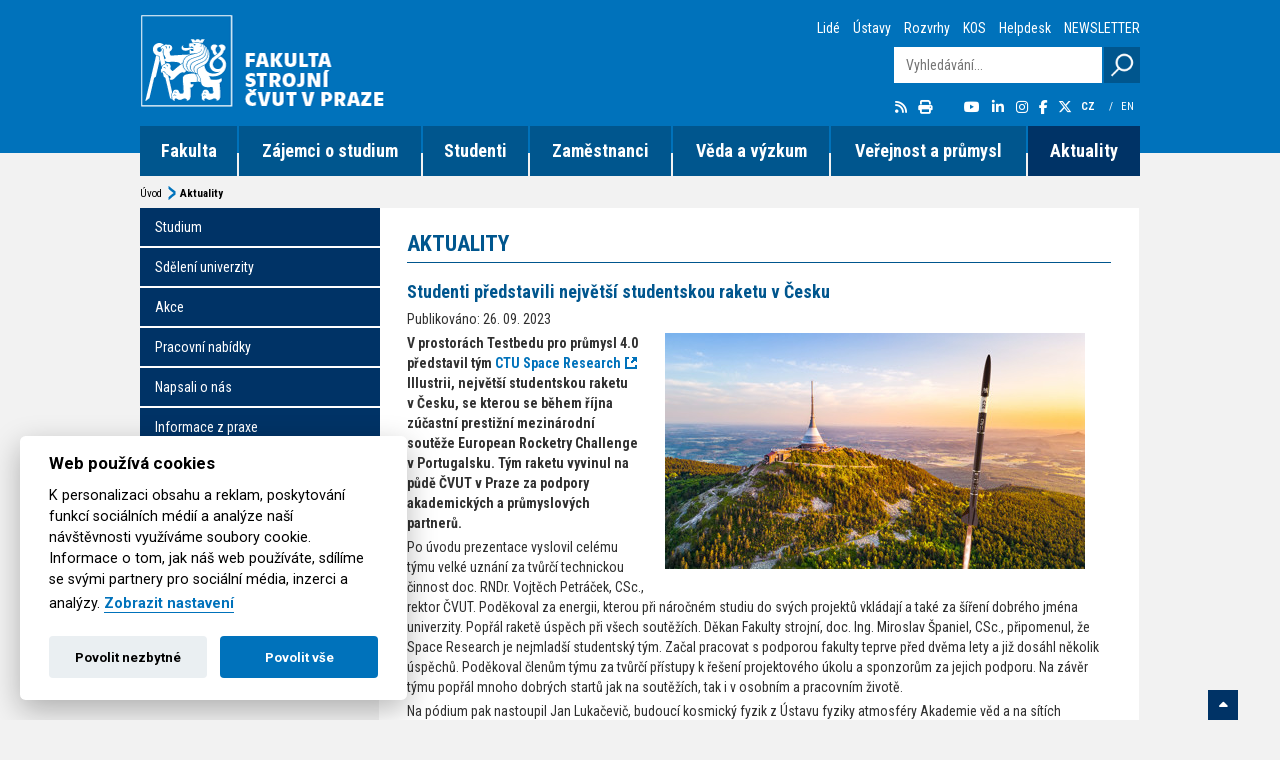

--- FILE ---
content_type: text/html; charset=utf-8
request_url: https://fs.cvut.cz/aktuality/2379-212/studenti-predstavili-nejvetsi-studentskou-raketu-v-cesku/
body_size: 14917
content:
<!DOCTYPE html>   
<html xmlns="http://www.w3.org/1999/xhtml" xml:lang="cs" lang="cs">
    <head>
        <!-- Google Tag Manager -->
        <script>
            
            (function(w,d,s,l,i){w[l]=w[l]||[];w[l].push({'gtm.start':
        new Date().getTime(),event:'gtm.js'});var f=d.getElementsByTagName(s)[0],
        j=d.createElement(s),dl=l!='dataLayer'?'&l='+l:'';j.async=true;j.src=
        'https://www.googletagmanager.com/gtm.js?id='+i+dl;f.parentNode.insertBefore(j,f);
        })(window,document,'script','dataLayer','GTM-KV4HPS');
            
        </script>
        <!-- End Google Tag Manager -->
        
        <!-- Google tag (gtag.js) -->
            <script async src="https://www.googletagmanager.com/gtag/js?id=AW-845666473"></script>
            <script>
              
              window.dataLayer = window.dataLayer || [];
              function gtag(){dataLayer.push(arguments);}
              gtag('js', new Date());
            
              gtag('config', 'AW-845666473');
              
            </script>

        
        <!-- Event snippet for Page view conversion page -->
        <script>
        
          gtag('event', 'conversion', {'send_to': 'AW-845666473/refRCIPxt48YEKmxn5MD'});
        
        </script>

        
                
        <meta http-equiv="content-type" content="text/html; charset=utf-8">
        <meta http-equiv="content-language" content="cs">
        <meta name="viewport" content="width=device-width, minimum-scale=0.5, maximum-scale=1.0, user-scalable=no">
        <meta name="author" content="Nux s.r.o. (www.nux.cz)">
        <meta name="copyright" content="ČVUT Fakulta Strojní 2015-2026">
        <meta name="generator" content="">
        
        
        <meta name="description" content="Strojírenství je perspektivní obor, který má jak v České republice tak v Evropské unii budoucnost. Naši absolventi mají široké pole působnosti.">
        
                
        <link rel="stylesheet" href="https://cdnjs.cloudflare.com/ajax/libs/font-awesome/6.7.1/css/all.min.css" integrity="sha384-QI8z31KmtR+tk1MYi0DfgxrjYgpTpLLol3bqZA/Q1Y8BvH+6k7/Huoj38gQOaCS7" crossorigin="anonymous" referrerpolicy="no-referrer">
        <link rel="stylesheet" href="https://cdnjs.cloudflare.com/ajax/libs/font-awesome/6.7.1/css/v4-shims.min.css" integrity="sha384-R64+fQmO33bGWclNEac7wTslE6q6qYBlYBl8/ih3jdfiYZsUJ3OvPpaWQNgnKZL0" crossorigin="anonymous" referrerpolicy="no-referrer">
        
        <link href='https://fonts.googleapis.com/css?family=Roboto+Condensed:400italic,400,700,300&subset=latin,cyrillic-ext,greek-ext,greek,vietnamese,latin-ext,cyrillic' rel='stylesheet' type='text/css'>
        <link href='https://fonts.googleapis.com/css?family=Roboto:400,300,500,700&subset=latin,cyrillic-ext,greek-ext,greek,vietnamese,latin-ext,cyrillic' rel='stylesheet' type='text/css'>
        
        <title>Studenti představili největší studentskou raketu v Česku | Aktuality | ČVUT Fakulta strojní</title>
        
         
        
        
                        		<script>var cookies_content_url = 'https://fs.cvut.cz/content';</script>
    		
    		    		<link rel="stylesheet" href="https://fs.cvut.cz/content/files/cookies/iframemanager.css">
    		
    	        		<link rel="stylesheet" href="https://fs.cvut.cz/content/files/cookies/cookieconsent.css">
    		<link rel="stylesheet" href="https://fs.cvut.cz/content/files/cookies/cookieconsent_custom.css">
    		
    		    		<script src="https://fs.cvut.cz/content/files/cookies/iframemanager.js"></script>
    		
    	        		<script src="https://fs.cvut.cz/content/files/cookies/cookieconsent.js"></script>
    		
		 
		

        <link rel="shortcut icon" href="https://fs.cvut.cz/content/images/design/favicon.ico">
        <link rel="stylesheet" type="text/css" media="projection, screen" href="https://fs.cvut.cz/stylesheet/1/projection-screen/1733139593.css" />
		<link rel="stylesheet" type="text/css" media="print" href="https://fs.cvut.cz/stylesheet/1/print/1452769742.css" />
        <link rel="canonical" href="https://fs.cvut.cz/aktuality/2379-212/studenti-predstavili-nejvetsi-studentskou-raketu-v-cesku/">
		<link rel="alternate" type="application/rss+xml" title="RSS 2.0" href="https://fs.cvut.cz/rss/" />
		<link rel="stylesheet" type="text/css" href="https://fs.cvut.cz/modules/Album/css/stylesheet.css" />
        <script type="text/javascript" src="https://fs.cvut.cz/javascripts/f41da57f26315cd9717e6e6557b96502-1732781951/"></script>
		<script type="text/javascript">
		/* <![CDATA[ */
		$(function() {new NNewsAjax("https://fs.cvut.cz", "stranka", {"category":"CZ | Fakulta strojn\u00ed | Hlavn\u00ed menu - studium","pagelimit":3,"disableAjaxOnFirstPage":1,"detailpage":"aktuality","module":"News","action":"default","deliminer":"","show_page_numbers":true,"lang":"","returnid":"212","alias":"aktuality"})});$(function() {new NNewsAjax("https://fs.cvut.cz", "stranka", {"category":"CZ | Fakulta strojn\u00ed | Hlavn\u00ed menu - sd\u011blen\u00ed univerzity","pagelimit":3,"disableAjaxOnFirstPage":1,"detailpage":"aktuality","module":"News","action":"default","deliminer":"","show_page_numbers":true,"lang":"","returnid":"212","alias":"aktuality"})});$(function() {new NNewsAjax("https://fs.cvut.cz", "stranka", {"category":"CZ | Fakulta strojn\u00ed | Hlavni menu - Akce","pagelimit":3,"disableAjaxOnFirstPage":1,"detailpage":"aktuality","module":"News","action":"default","deliminer":"","show_page_numbers":true,"lang":"","returnid":"212","alias":"aktuality"})});$(function() {new NNewsAjax("https://fs.cvut.cz", "stranka", {"category":"CZ | Fakulta strojn\u00ed | Hlavn\u00ed menu - pracovn\u00ed nab\u00eddky","pagelimit":3,"disableAjaxOnFirstPage":1,"detailpage":"aktuality","module":"News","action":"default","deliminer":"","show_page_numbers":true,"lang":"","returnid":"212","alias":"aktuality"})});$(function() {new NNewsAjax("https://fs.cvut.cz", "stranka", {"category":"CZ | Fakulta strojn\u00ed | Hlavn\u00ed menu - napsali o n\u00e1s","pagelimit":3,"disableAjaxOnFirstPage":1,"detailpage":"aktuality","module":"News","action":"default","deliminer":"","show_page_numbers":true,"lang":"","returnid":"212","alias":"aktuality"})});$(function() {new NNewsAjax("https://fs.cvut.cz", "stranka", {"category":"CZ | Fakulta strojn\u00ed | Hlavn\u00ed menu - informace z praxe","pagelimit":3,"disableAjaxOnFirstPage":1,"detailpage":"aktuality","module":"News","action":"default","deliminer":"","show_page_numbers":true,"lang":"","returnid":"212","alias":"aktuality"})});$(function() {new NNewsAjax("https://fs.cvut.cz", "stranka", {"category":"CZ | Fakulta strojn\u00ed | Hlavn\u00ed menu - jin\u00e1 sd\u011blen\u00ed","pagelimit":3,"disableAjaxOnFirstPage":1,"detailpage":"aktuality","module":"News","action":"default","deliminer":"","show_page_numbers":true,"lang":"","returnid":"212","alias":"aktuality"})});$(function() {new NNewsAjax("https://fs.cvut.cz", "stranka", {"category":"CZ | \u00dastavy*","pagelimit":3,"disableAjaxOnFirstPage":1,"detailpage":"aktuality","module":"News","action":"default","deliminer":"","show_page_numbers":true,"lang":"","returnid":"212","alias":"aktuality"})});
		/* ]]> */
		</script>
        

        

        
        
        <script type="text/plain" data-cookiecategory="analytics_storage" async src="https://www.googletagmanager.com/gtag/js?id=G-ZPWF39NQCW"></script>
        <script type="text/plain" data-cookiecategory="analytics_storage">
        
          window.dataLayer = window.dataLayer || [];
          function gtag(){dataLayer.push(arguments);}
          gtag('js', new Date());
        
          gtag('config', 'G-ZPWF39NQCW');
        
        </script>
        
                
        
    </head>    
    
    
    
    
    <body class="sp sub-menu tpl-cz">
        
        <!-- Google Tag Manager (noscript) -->
        <noscript><iframe src="https://www.googletagmanager.com/ns.html?id=GTM-KV4HPS"
        height="0" width="0" style="display:none;visibility:hidden"></iframe></noscript>
        <!-- End Google Tag Manager (noscript) -->

                <div class="load-bar">
            <div class="bar"></div><div class="bar"></div><div class="bar"></div>
            <style>
                
                    @keyframes loading {
                        from {left: 50%; width: 0;z-index:100;}
                        33.3333% {left: 0; width: 100%;z-index: 10;}
                        to {left: 0; width: 100%;}
                    }
                
            </style>
        </div>
        <header style="opacity: 0;">
            <div class="container">
                <a id="main-logo" href="https://fs.cvut.cz"><img src="https://fs.cvut.cz/content/images/design/2014/cvut-logo-white.png" width="340" height="95" alt="[design/2014/cvut-logo-white.png]"></a>
                <div class="mobile-lang">
                    <a href="https://fs.cvut.cz" class="active" title="Česky">CZ</a>
                    /
                    <a href="https://fs.cvut.cz/home" id="en" class="en" title="English">EN</a>
                </div>
                <img src="https://fs.cvut.cz/content/images/design/2014/cvut-logo-print.jpg" width="340" height="95" alt="[design/2014/cvut-logo-print.jpg]" id="print-main-logo">
                <!-- search -->
<form id="fulltext" method="get" action="https://fs.cvut.cz/vyhledavani/496/" onsubmit="if (searchInput) return searchInput.submit()">
<input type="hidden" name="modules" value="Search,News">
<input class="opacity-0" type="text" id="i-search" name="fulltext-phrase" size="20" maxlength="50" placeholder="Vyhledávání..." />
<input class="opacity-0" id="btn-search" name="submit" placeholder="Odeslat" type="submit" />
<input type="hidden" id="cntnt01origreturnid" name="cntnt01origreturnid" value="212" />
</form>
<!-- /search -->
                <!-- navigation -->
<!-- top-menu -->

<ul class="opacity-0" id="nav">

				<li class="node1"><a href="https://fs.cvut.cz/fakulta/kontakt/" >Fakulta</a>
    
                        
            
                
                                                                                                                                        	
					<ul>

						<li ><a href="https://fs.cvut.cz/fakulta/kontakt/" >Kontakt</a>
    
                        
            
                
                                                                                                                                        	
						<ul>

							<li ><a href="https://fs.cvut.cz/fakulta/kontakt/" >Adresa</a>
    
                        
            
                
                                                                                                                                        	</li>

							<li ><a href="https://fs.cvut.cz/fakulta/kontakt/podatelna/" >Podatelny</a>
    
                        
            
                
                                                                                                                                        	</li>

							<li ><a href="https://fs.cvut.cz/fakulta/kontakt/budovy-2/" >Budovy</a>
    
                        
            
                
                                                                                                                                        	</li>

							<li ><a href="http://people.fs.cvut.cz/" target="_blank">Lidé</a>
    
                        
            
                
                                                                                                                                        						</li>
					</ul>
				</li>
	
						<li ><a href="https://fs.cvut.cz/fakulta/pracoviste/seznam-vsech-pracovist/" >Pracoviště</a>
    
                        
            
                
                                                                                                                                        	
						<ul>

							<li ><a href="https://fs.cvut.cz/fakulta/pracoviste/ustavy-a-vedecka-pracoviste/" >Ústavy a vědecká pracoviště</a>
    
                        
            
                
                                                                                                                                        	</li>

							<li ><a href="https://fs.cvut.cz/fakulta/pracoviste/seznam-vsech-pracovist/" >Seznam všech pracovišť</a>
    
                        
            
                
                                                                                                                                        	</li>

							<li ><a href="https://fs.cvut.cz/zamestnanci/kontakty-2/sekretariat/" >Sekretariát</a>
    
                        
            
                
                                                                                                                                        	</li>

							<li ><a href="https://fs.cvut.cz/verejnost/pr-media/" >PR a média</a>
    
                        
            
                
                                                                                                                                        						</li>
					</ul>
				</li>
	
						<li ><a href="https://fs.cvut.cz/fakulta/o-fakulte/" >O fakultě</a>
    
                        
            
                
                                                                                                                                        	
						<ul>

							<li ><a href="https://fs.cvut.cz/fakulta/o-fakulte/historie/" >Z historie Fakulty strojní</a>
    
                        
            
                
                                                                                                                                        	</li>

							<li ><a href="https://fs.cvut.cz/fakulta/o-fakulte/fakulta-strojni-cvut-v-datech/" >Fakulta strojní v datech</a>
    
                        
            
                
                                                                                                                                        	</li>

							<li ><a href="https://fs.cvut.cz/fakulta/o-fakulte/insignie/" >Insignie Fakulty strojní</a>
    
                        
            
                
                                                                                                                                        	</li>

							<li ><a href="https://fs.cvut.cz/veda-a-vyzkum/vysledky/vysledky-projektu/" >Informace o výzkumu</a>
    
                        
            
                
                                                                                                                                        	</li>

							<li ><a href="https://fs.cvut.cz/verejnost/pr-media/pribehy-z-ustavu/" >Příběhy z fakulty</a>
    
                        
            
                
                                                                                                                                        						</li>
					</ul>
				</li>
	
						<li ><a href="https://fs.cvut.cz/fakulta/organy/vedeni-fakulty-strojni/" >Orgány</a>
    
                        
            
                
                                                                                                                                        	
						<ul>

							<li ><a href="https://fs.cvut.cz/fakulta/organy/vedeni-fakulty-strojni/" >Vedení fakulty strojní</a>
    
                        
            
                
                                                                                                                                        	</li>

							<li ><a href="https://fs.cvut.cz/fakulta/organy/vedecka-rada/" >Vědecká rada</a>
    
                        
            
                
                                                                                                                                        	</li>

							<li ><a href="https://fs.cvut.cz/fakulta/organy/senat/" >Akademický senát</a>
    
                        
            
                
                                                                                                                                        						</li>
					</ul>
				</li>
	
						<li ><a href="https://fs.cvut.cz/fakulta/informace-fs/" >Informace Fakulty strojní</a>
    
                        
            
                
                                                                                                                                        	
						<ul>

							<li ><a href="https://fs.cvut.cz/fakulta/informace-fs/legislativa-2/" >Legislativa</a>
    
                        
            
                
                                                                                                                                        	</li>

							<li ><a href="https://www.cvut.cz/uredni-deska" target="_blank">Úřední deska ČVUT v Praze</a>
    
                        
            
                
                                                                                                                                        	</li>

							<li ><a href="https://fs.cvut.cz/fakulta/informace-fs/vyrocni-zpravy/" target="_blank">Výroční zprávy</a>
    
                        
            
                
                                                                                                                                        						</li>
					</ul>
				</li>
						</ul>
				</li>
	
				<li class="node2"><a href="https://fs.cvut.cz/zajemci-o-studium/formy-studia/" >Zájemci o studium</a>
    
                        
            
                
                                                                                                                                        	
					<ul>

						<li ><a href="https://fs.cvut.cz/ostatni/sekce-poznej-strojarnu/poznej-strojarnu/proc-studovat-u-nas/" >POZNEJTE STROJÁRNU&#33;</a>
    
                        
            
                
                                                                                                                                        	</li>

						<li ><a href="https://fs.cvut.cz/dod" >Přijďte se k nám podívat</a>
    
                        
            
                
                                                                                                                                        	</li>

						<li ><a href="https://fs.cvut.cz/ostatni/sekce-poznej-strojarnu/poznej-strojarnu/proc-studovat-u-nas/" >Proč studovat u nás?</a>
    
                        
            
                
                                                                                                                                        	</li>

						<li ><a href="https://fs.cvut.cz/zajemci-o-studium/cim-chci-byt/" >Čím chci být</a>
    
                        
            
                
                                                                                                                                        	</li>

						<li ><a href="https://fs.cvut.cz/zajemci-o-studium/formy-studia/" >Možnosti studia</a>
    
                        
            
                
                                                                                                                                        	
						<ul>

							<li ><a href="https://fs.cvut.cz/zajemci-o-studium/formy-studia/bakalarske-programy/" >Bakalářské programy</a>
    
                        
            
                
                                                                                                                                        	</li>

							<li ><a href="https://fs.cvut.cz/zajemci-o-studium/formy-studia/navazujici-magisterske-programy/" >Navazující magisterské programy</a>
    
                        
            
                
                                                                                                                                        	</li>

							<li ><a href="https://fs.cvut.cz/zajemci-o-studium/formy-studia/doktorske-studium/" >Doktorské studium</a>
    
                        
            
                
                                                                                                                                        	</li>

							<li ><a href="https://fs.cvut.cz/zajemci-o-studium/formy-studia/celozivotni-vzdelavani/" >Celoživotní vzdělávání</a>
    
                        
            
                
                                                                                                                                        	</li>

							<li ><a href="https://fs.cvut.cz/zajemci-o-studium/formy-studia/faq-zajemce/" >FAQ</a>
    
                        
            
                
                                                                                                                                        						</li>
					</ul>
				</li>
	
						<li ><a href="https://fs.cvut.cz/zajemci-o-studium/informace-o-prijimacim-rizeni/" >Informace o přijímacím řízení</a>
    
                        
            
                
                                                                                                                                        	
						<ul>

							<li ><a href="https://fs.cvut.cz/zajemci-o-studium/informace-o-prijimacim-rizeni/podminky-pro-prijeti-ke-studiu/" >Podmínky pro přijetí ke studiu</a>
    
                        
            
                
                                                                                                                                        	</li>

							<li ><a href="https://prihlaska.cvut.cz/apps/kos/prihlaska/" target="_blank">Přihláška ke studiu</a>
    
                        
            
                
                                                                                                                                        	</li>

							<li ><a href="https://fs.cvut.cz/zajemci-o-studium/informace-o-prijimacim-rizeni/vzorove-testy/" >Přehled okruhů pro přijímací zkoušky a vzorové příklady</a>
    
                        
            
                
                                                                                                                                        	</li>

							<li ><a href="https://www.cvut.cz/legislativa-tykajici-se-studia" target="_blank">Legislativa týkající se studia na ČVUT</a>
    
                        
            
                
                                                                                                                                        	</li>

							<li ><a href="https://dms.fs.cvut.cz/12922_Public/Zpr%C3%A1vy%20o%20pr%C5%AFb%C4%9Bhu%20p%C5%99ij%C3%ADmac%C3%ADho%20%C5%99%C3%ADzen%C3%AD" target="_blank">Zpráva o průběhu přijímacího řízení</a>
    
                        
            
                
                                                                                                                                        	</li>

							<li ><a href="https://dms.fs.cvut.cz/12922_Public/P%C5%99ij%C3%ADmac%C3%AD%20%C5%99%C3%ADzen%C3%AD" target="_blank">Výsledky příjímacího řízení</a>
    
                        
            
                
                                                                                                                                        	</li>

							<li ><a href="https://fs.cvut.cz/zajemci-o-studium/informace-o-prijimacim-rizeni/pripravny-kurz-z-matematiky/" >Přípravný kurz z matematiky</a>
    
                        
            
                
                                                                                                                                        	</li>

							<li ><a href="https://www.suz.cvut.cz/" target="_blank">Koleje a menzy</a>
    
                        
            
                
                                                                                                                                        	</li>

							<li ><a href="https://fs.cvut.cz/zajemci-o-studium/informace-o-prijimacim-rizeni/faq-prijeti/" >FAQ</a>
    
                        
            
                
                                                                                                                                        						</li>
					</ul>
				</li>
	
						<li ><a href="https://fs.cvut.cz/zajemci-o-studium/uspechy-studenti/" >Úspěchy našich studentů</a>
    
                        
            
                
                                                                                                                                        	</li>

						<li ><a href="https://fs.cvut.cz/studium/studentske-skupiny/" >Studentské týmy</a>
    
                        
            
                
                                                                                                                                        	</li>

						<li ><a href="https://fs.cvut.cz/studium/bakalarske-a-magisterske/oddeleni-studijni/" >Oddělení studijní</a>
    
                        
            
                
                                                                                                                                        	</li>

						<li ><a href="https://fs.cvut.cz/zajemci-o-studium/dulezite-odkazy/" >Důležité odkazy</a>
    
                        
            
                
                                                                                                                                        						</li>
					</ul>
				</li>
	
				<li class="node3"><a href="https://fs.cvut.cz/studium/bakalarske-a-magisterske/oddeleni-studijni/" >Studenti</a>
    
                        
            
                
                                                                                                                                        	
					<ul>

						<li ><a href="https://fs.cvut.cz/studium/bakalarske-a-magisterske/oddeleni-studijni/" >Bakalářské a Magisterské studium</a>
    
                        
            
                
                                                                                                                                        	
						<ul>

							<li ><a href="https://fs.cvut.cz/studium/bakalarske-a-magisterske/oddeleni-studijni/" >Oddělení studijní</a>
    
                        
            
                
                                                                                                                                        	</li>

							<li ><a href="https://fs.cvut.cz/studium/bakalarske-a-magisterske/bila-kniha/" >Bílá kniha</a>
    
                        
            
                
                                                                                                                                        	</li>

							<li ><a href="https://fs.cvut.cz/studium/bakalarske-a-magisterske/vyhlasky-a-predpisy/" >Vyhlášky a předpisy</a>
    
                        
            
                
                                                                                                                                        	</li>

							<li ><a href="https://fs.cvut.cz/studium/bakalarske-a-magisterske/casovy-plan-ak-roku/" >Časový plán ak. roku</a>
    
                        
            
                
                                                                                                                                        	</li>

							<li ><a href="https://fs.cvut.cz/studium/bakalarske-a-magisterske/anketa/" >Anketa</a>
    
                        
            
                
                                                                                                                                        	</li>

							<li ><a href="https://kos.fs.cvut.cz/" target="_blank">Rozvrhy</a>
    
                        
            
                
                                                                                                                                        	</li>

							<li ><a href="https://fs.cvut.cz/studium/bakalarske-a-magisterske/faq-bak-mag/" >FAQ</a>
    
                        
            
                
                                                                                                                                        	</li>

							<li ><a href="https://fs.cvut.cz/studium/bakalarske-a-magisterske/umisteni-poslucharen-a-uceben/" >Umístění poslucháren a učeben</a>
    
                        
            
                
                                                                                                                                        	</li>

							<li ><a href="https://dms.fs.cvut.cz/DTP/propagace_public/Obecne_studium/Brozura_Studium.pdf" target="_blank">Informace pro nové studenty</a>
    
                        
            
                
                                                                                                                                        	</li>

							<li ><a href="https://fs.cvut.cz/studium/bakalarske-a-magisterske/informace-SZZ/" >Informace o průběhu státní závěrečné zkoušky</a>
    
                        
            
                
                                                                                                                                        	</li>

							<li ><a href="https://fs.cvut.cz/zajemci-o-studium/formy-studia/" >Pro uchazeče</a>
    
                        
            
                
                                                                                                                                        						</li>
					</ul>
				</li>
	
						<li ><a href="https://fs.cvut.cz/studium/doktorske-studium-2/" >Doktorské studium</a>
    
                        
            
                
                                                                                                                                        	
						<ul>

							<li ><a href="https://fs.cvut.cz/studium/doktorske-studium-2/informace-o-prijimacim-rizeni-2/" >Informace o přijímacím řízení</a>
    
                        
            
                
                                                                                                                                        	</li>

							<li ><a href="https://fs.cvut.cz/studium/doktorske-studium-2/prubeh-studia/" >Průběh studia</a>
    
                        
            
                
                                                                                                                                        	</li>

							<li ><a href="https://fs.cvut.cz/studium/doktorske-studium-2/statni-doktorska-zkouska/" >Státní doktorská zkouška</a>
    
                        
            
                
                                                                                                                                        	</li>

							<li ><a href="https://fs.cvut.cz/studium/doktorske-studium-2/disertacni-prace/" >Disertační práce</a>
    
                        
            
                
                                                                                                                                        	</li>

							<li ><a href="https://fs.cvut.cz/studium/doktorske-studium-2/vyhlasky-a-predpisy-2/" >Vyhlášky a předpisy</a>
    
                        
            
                
                                                                                                                                        	</li>

							<li ><a href="https://fs.cvut.cz/studium/doktorske-studium-2/oborove-rady/" >Oborové rady</a>
    
                        
            
                
                                                                                                                                        	</li>

							<li ><a href="https://fs.cvut.cz/studium/doktorske-studium-2/FAQ-doktorske/" >FAQ</a>
    
                        
            
                
                                                                                                                                        						</li>
					</ul>
				</li>
	
						<li ><a href="https://fs.cvut.cz/studium/studium-v-zahranici/" >Studium v zahraničí</a>
    
                        
            
                
                                                                                                                                        	
						<ul>

							<li ><a href="https://fs.cvut.cz/studium/studium-v-zahranici/erasmus-studijni-pobyty/" >ERASMUS+ studijní pobyty</a>
    
                        
            
                
                                                                                                                                        	</li>

							<li ><a href="https://fs.cvut.cz/studium/studium-v-zahranici/mbd-studijni-pobyt-mimo-eu/" >MBD – studijní pobyt mimo EU</a>
    
                        
            
                
                                                                                                                                        	</li>

							<li ><a href="https://fs.cvut.cz/studium/studium-v-zahranici/erasmus-staz/" >Erasmus+ stáž</a>
    
                        
            
                
                                                                                                                                        	</li>

							<li ><a href="https://fs.cvut.cz/studium/studium-v-zahranici/faq-zahranici/" >FAQ</a>
    
                        
            
                
                                                                                                                                        	</li>

							<li ><a href="https://teams.microsoft.com/l/team/19%3a97f62f44778b4a69a66149a1f81a4f6a%40thread.tacv2/conversations?groupId=3a482c5c-6363-417d-9a9d-41736d9b2621&amp;tenantId=f345c406-5268-43b0-b19f-5862fa6833f8" target="_blank">Stipendijní nabídky</a>
    
                        
            
                
                                                                                                                                        						</li>
					</ul>
				</li>
	
						<li ><a href="https://fs.cvut.cz/studium/informace-o-sluzbach-2/" >Služby a zdroje informací</a>
    
                        
            
                
                                                                                                                                        	
						<ul>

							<li ><a href="https://fs.cvut.cz/studium/informace-o-sluzbach-2/rozcestnik/" >Rozcestník informačních systémů</a>
    
                        
            
                
                                                                                                                                        	</li>

							<li ><a href="https://fs.cvut.cz/zamestnanci/informace-o-sluzbach/cps/" >Počítačová síť</a>
    
                        
            
                
                                                                                                                                        	</li>

							<li ><a href="https://fs.cvut.cz/studium/informace-o-sluzbach-2/knihovny-a-studovny/" >Knihovny a studovny</a>
    
                        
            
                
                                                                                                                                        	</li>

							<li ><a href="https://fs.cvut.cz/studium/informace-o-sluzbach-2/rysovna/" >Klub „Rýsovna“</a>
    
                        
            
                
                                                                                                                                        	</li>

							<li ><a href="https://www.cvut.cz/formulare-ke-stazeni" target="_blank">Formuláře ke stažení</a>
    
                        
            
                
                                                                                                                                        	</li>

							<li ><a href="https://dms.fs.cvut.cz/12922_Public/Formul%C3%A1%C5%99e" target="_blank">Formuláře k Individuálnímu studijnímu plánu</a>
    
                        
            
                
                                                                                                                                        	</li>

							<li ><a href="https://fs.cvut.cz/studium/informace-o-sluzbach-2/FAQ-sluzby/" >FAQ</a>
    
                        
            
                
                                                                                                                                        	</li>

							<li ><a href="https://fs.cvut.cz/ostatni/sekce-3dtisk/3dtisk/o-projektu-3dtisk/" >3D tisk na ČVUT</a>
    
                        
            
                
                                                                                                                                        	</li>

							<li ><a href="https://discord.gg/Puk3E2aYVt" target="_blank">Discord FS ČVUT</a>
    
                        
            
                
                                                                                                                                        	</li>

							<li ><a href="https://www.elsa.cvut.cz/wp-content/uploads/2022/11/manual-dusevniho-zdravi-vysokoskolaka.pdf" target="_blank">Manuál duševního zdraví vysokoškoláka</a>
    
                        
            
                
                                                                                                                                        						</li>
					</ul>
				</li>
	
						<li ><a href="https://fs.cvut.cz/studium/stipendia-nadace-fondy/" >Stipendia, nadace a fondy</a>
    
                        
            
                
                                                                                                                                        	
						<ul>

							<li ><a href="https://fs.cvut.cz/ostatni/sekce-zn/zn/zvonickova-nadace/" >Zvoníčkova nadace</a>
    
                        
            
                
                                                                                                                                        	</li>

							<li ><a href="http://www.biomechanika.cz/foundation_fund" target="_blank">Nadační fond pro biomechaniku člověka</a>
    
                        
            
                
                                                                                                                                        	</li>

							<li ><a href="https://www.facebook.com/zahranicnivyjezdycvut" target="_blank">Zahraniční výjezdy a stipendia pro studenty ČVUT </a>
    
                        
            
                
                                                                                                                                        	</li>

							<li ><a href="https://fs.cvut.cz/studium/stipendia-nadace-fondy/stipendijni-nabidky-studium/" >Stipendijní nabídky</a>
    
                        
            
                
                                                                                                                                        						</li>
					</ul>
				</li>
	
						<li ><a href="https://fs.cvut.cz/studium/studentske-skupiny/" >Studentské skupiny</a>
    
                        
            
                
                                                                                                                                        	
						<ul>

							<li ><a href="http://www.cenelin.org/home/" target="_blank">Cenelín</a>
    
                        
            
                
                                                                                                                                        	</li>

							<li ><a href="https://eforce.cvut.cz/" target="_blank">eForce Prague Formula</a>
    
                        
            
                
                                                                                                                                        	</li>

							<li ><a href="https://www.facebook.com/pages/Engineering-Student-Club/292187017632469" target="_blank">Engineering Student Club</a>
    
                        
            
                
                                                                                                                                        	</li>

							<li ><a href="https://fs.cvut.cz/studium/studentske-skupiny/yml/" >Young Manufacturing Leaders</a>
    
                        
            
                
                                                                                                                                        	</li>

							<li ><a href="https://spaceresearch.cvut.cz/" target="_blank">CTU Space Research</a>
    
                        
            
                
                                                                                                                                        	</li>

							<li ><a href="https://www.cips.cvut.cz/projekty/doucovani/" target="_blank">Doučování v rámci ČVUT</a>
    
                        
            
                
                                                                                                                                        	</li>

							<li ><a href="https://aerolab.cvut.cz/" target="_blank">CTU AeroLab</a>
    
                        
            
                
                                                                                                                                        	</li>

							<li ><a href="https://www.cturobotics.fs.cvut.cz" target="_blank">CTU Robotics</a>
    
                        
            
                
                                                                                                                                        						</li>
					</ul>
				</li>
	
						<li ><a href="https://fs.cvut.cz/studium/jobs/" >JOBS – nabídky pro studenty</a>
    
                        
            
                
                                                                                                                                        						</li>
					</ul>
				</li>
	
				<li class="node4"><a href="https://fs.cvut.cz/zamestnanci/informace-o-sluzbach/" >Zaměstnanci</a>
    
                        
            
                
                                                                                                                                        	
					<ul>

						<li ><a href="https://fs.cvut.cz/zamestnanci/informace-o-sluzbach/" >Informace o službách</a>
    
                        
            
                
                                                                                                                                        	
						<ul>

							<li ><a href="https://fs.cvut.cz/zamestnanci/informace-o-sluzbach/zamestnanecke-oddeleni/" >Zaměstnanecké oddělení</a>
    
                        
            
                
                                                                                                                                        	</li>

							<li ><a href="https://fs.cvut.cz/zamestnanci/informace-o-sluzbach/cps/" >Centrum počítačových služeb</a>
    
                        
            
                
                                                                                                                                        	</li>

							<li ><a href="https://fs.cvut.cz/zamestnanci/informace-o-sluzbach/oddeleni-pro-vedu-a-vyzkum/" >Oddělení pro vědu a výzkum</a>
    
                        
            
                
                                                                                                                                        	</li>

							<li ><a href="https://fs.cvut.cz/zamestnanci/informace-o-sluzbach/technicko-provozni-oddeleni/" >Technicko-provozní oddělení</a>
    
                        
            
                
                                                                                                                                        	</li>

							<li ><a href="https://fs.cvut.cz/zamestnanci/informace-o-sluzbach/ekonomicke-oddeleni/" >Ekonomické oddělení</a>
    
                        
            
                
                                                                                                                                        	</li>

							<li ><a href="https://fs.cvut.cz/zamestnanci/informace-o-sluzbach/financni-uctarna/" >Finanční účtárna</a>
    
                        
            
                
                                                                                                                                        	</li>

							<li ><a href="https://fs.cvut.cz/zamestnanci/informace-o-sluzbach/oddeleni-vnejsich-vztahu-a-spoluprace-s-prumyslem/" >Oddělení vnějších vztahů a spolupráce s průmyslem</a>
    
                        
            
                
                                                                                                                                        	</li>

							<li ><a href="https://fs.cvut.cz/zamestnanci/informace-o-sluzbach/vyukova-a-rekreacni-zarizeni/" >Výuková a rekreační zařízení</a>
    
                        
            
                
                                                                                                                                        	</li>

							<li ><a href="https://fs.cvut.cz/zamestnanci/informace-o-sluzbach/faq-zam-sluzby/" >FAQ</a>
    
                        
            
                
                                                                                                                                        	</li>

							<li ><a href="http://studentcatering.cz/" target="_blank">Bufet na Fakultě strojní</a>
    
                        
            
                
                                                                                                                                        	</li>

							<li ><a href="https://ist.cvut.cz/" >Portál informačních systémů ČVUT</a>
    
                        
            
                
                                                                                                                                        						</li>
					</ul>
				</li>
	
						<li ><a href="https://fs.cvut.cz/zamestnanci/kontakty-2/" >Kontakty</a>
    
                        
            
                
                                                                                                                                        	
						<ul>

							<li ><a href="https://fs.cvut.cz/fakulta/organy/vedeni-fakulty-strojni/" >Vedení fakulty strojní</a>
    
                        
            
                
                                                                                                                                        	</li>

							<li ><a href="https://fs.cvut.cz/fakulta/organy/senat/" >Akademický senát</a>
    
                        
            
                
                                                                                                                                        	</li>

							<li ><a href="https://fs.cvut.cz/fakulta/kontakt/podatelna/" >Podatelny</a>
    
                        
            
                
                                                                                                                                        	</li>

							<li ><a href="https://fs.cvut.cz/studium/bakalarske-a-magisterske/oddeleni-studijni/" >Oddělení studijní</a>
    
                        
            
                
                                                                                                                                        	</li>

							<li ><a href="http://people.fs.cvut.cz/" target="_blank">Telefonní seznam</a>
    
                        
            
                
                                                                                                                                        	</li>

							<li ><a href="https://fs.cvut.cz/fakulta/kontakt/budovy-2/" >Budovy</a>
    
                        
            
                
                                                                                                                                        	</li>

							<li ><a href="https://fs.cvut.cz/veda-a-vyzkum/kontakt-vav/" >Věda a výzkum</a>
    
                        
            
                
                                                                                                                                        	</li>

							<li ><a href="https://fs.cvut.cz/zamestnanci/kontakty-2/sekretariat/" >Sekretariát</a>
    
                        
            
                
                                                                                                                                        						</li>
					</ul>
				</li>
	
						<li ><a href="https://fs.cvut.cz/fakulta/informace-fs/legislativa-2/" >Legislativa</a>
    
                        
            
                
                                                                                                                                        	</li>

						<li ><a href="https://fs.cvut.cz/zamestnanci/rozcestnik-is/" >Rozcestník IS</a>
    
                        
            
                
                                                                                                                                        	
						<ul>

							<li ><a href="https://dups.fs.cvut.cz/" target="_blank">DUPS</a>
    
                        
            
                
                                                                                                                                        	</li>

							<li ><a href="http://people.fs.cvut.cz/" target="_blank">LIDÉ</a>
    
                        
            
                
                                                                                                                                        	</li>

							<li ><a href="https://usermap.cvut.cz/search" target="_blank">USERMAP</a>
    
                        
            
                
                                                                                                                                        	</li>

							<li ><a href="https://pes.cvut.cz" target="_blank">PES</a>
    
                        
            
                
                                                                                                                                        	</li>

							<li ><a href="https://dms.fs.cvut.cz/" target="_blank">DMS</a>
    
                        
            
                
                                                                                                                                        	</li>

							<li ><a href="https://webfis.cvut.cz/" target="_blank">FIS</a>
    
                        
            
                
                                                                                                                                        	</li>

							<li ><a href="https://inforek.cvut.cz/" target="_blank">INFOREK</a>
    
                        
            
                
                                                                                                                                        	</li>

							<li ><a href="https://portal.cvut.cz/" target="_blank">ČVUT PORTÁL</a>
    
                        
            
                
                                                                                                                                        	</li>

							<li ><a href="https://my.fs.cvut.cz/login.php" target="_blank">WEBMAIL</a>
    
                        
            
                
                                                                                                                                        	</li>

							<li ><a href="https://dms.fs.cvut.cz/12923/12923_Public/Rezervace/Konferen%C4%8Dn%C3%AD%20centrum%20-%20aktu%C3%A1ln%C3%AD%20rezervace.aspx/?mobile=0" target="_blank">REZERVACE FS</a>
    
                        
            
                
                                                                                                                                        	</li>

							<li ><a href="https://download.cvut.cz/" target="_blank">DOWNLOAD</a>
    
                        
            
                
                                                                                                                                        	</li>

							<li ><a href="https://abonent.cvut.cz/" target="_blank">ABONENT</a>
    
                        
            
                
                                                                                                                                        	</li>

							<li ><a href="https://cat.eduroam.org/" target="_blank">EDUROAM</a>
    
                        
            
                
                                                                                                                                        	</li>

							<li ><a href="https://filesender.cesnet.cz/" target="_blank">FILESENDER</a>
    
                        
            
                
                                                                                                                                        	</li>

							<li ><a href="https://owncloud.cesnet.cz/" target="_blank">OWNCLOUD</a>
    
                        
            
                
                                                                                                                                        	</li>

							<li ><a href="https://dspace.cvut.cz/" target="_blank">D-SPACE</a>
    
                        
            
                
                                                                                                                                        	</li>

							<li ><a href="http://kos.cvut.cz/" target="_blank">KOS</a>
    
                        
            
                
                                                                                                                                        	</li>

							<li ><a href="https://www.knihovna.cvut.cz/cs/" target="_blank">KNIHOVNA</a>
    
                        
            
                
                                                                                                                                        	</li>

							<li ><a href="https://v3s.cvut.cz/" target="_blank">V3S</a>
    
                        
            
                
                                                                                                                                        	</li>

							<li ><a href="https://kos.fs.cvut.cz/" target="_blank">KOS-FS</a>
    
                        
            
                
                                                                                                                                        	</li>

							<li ><a href="http://moodle.cvut.cz/" target="_blank">MOODLE</a>
    
                        
            
                
                                                                                                                                        	</li>

							<li ><a href="https://studium.fs.cvut.cz/studium/" target="_blank">STUDIUM</a>
    
                        
            
                
                                                                                                                                        	</li>

							<li ><a href="https://ezop.cvut.cz/" target="_blank">EZOP</a>
    
                        
            
                
                                                                                                                                        	</li>

							<li ><a href="https://czv.cvut.cz/" target="_blank">CŽV</a>
    
                        
            
                
                                                                                                                                        	</li>

							<li ><a href="https://app.fs.cvut.cz/" target="_blank">FS APP</a>
    
                        
            
                
                                                                                                                                        						</li>
					</ul>
				</li>
						</ul>
				</li>
	
				<li class="node5"><a href="https://fs.cvut.cz/veda-a-vyzkum/vysledky/vysledky-projektu/" >Věda a výzkum</a>
    
                        
            
                
                                                                                                                                        	
					<ul>

						<li ><a href="https://fs.cvut.cz/veda-a-vyzkum/projekty/" >Projekty</a>
    
                        
            
                
                                                                                                                                        	
						<ul>

							<li ><a href="https://fs.cvut.cz/veda-a-vyzkum/projekty/projekty-esif/" >Projekty podpořené z Evropských strukturálních a investičních fondů (ESIF)</a>
    
                        
            
                
                                                                                                                                        	</li>

							<li ><a href="https://fs.cvut.cz/veda-a-vyzkum/projekty/projekty-efrr/" >Projekty podpořené z Evropského fondu pro regionální rozvoj (EFRR)</a>
    
                        
            
                
                                                                                                                                        	</li>

							<li ><a href="https://fs.cvut.cz/veda-a-vyzkum/projekty/projekty-rrf/" >Projekty podpořené z Evropského nástroje pro oživení a odolnost (RRF)</a>
    
                        
            
                
                                                                                                                                        	</li>

							<li ><a href="https://fs.cvut.cz/veda-a-vyzkum/projekty/nck/" >Národní centra kompetence</a>
    
                        
            
                
                                                                                                                                        	</li>

							<li ><a href="https://fs.cvut.cz/ostatni/sekce-modernizace-laboratori-erdf-ml/modernizace-laboratori-erdf-ml/projekt-erdf-ml/" >Modernizace laboratoří FS ČVUT</a>
    
                        
            
                
                                                                                                                                        	</li>

							<li ><a href="https://fs.cvut.cz/veda-a-vyzkum/projekty/ip-msmt/" >Institucionální podpora MŠMT</a>
    
                        
            
                
                                                                                                                                        	</li>

							<li ><a href="https://eitm-hub.cz/" target="_blank">EIT Manufacturing Hub pro Českou republiku</a>
    
                        
            
                
                                                                                                                                        						</li>
					</ul>
				</li>
	
						<li ><a href="https://fs.cvut.cz/veda-a-vyzkum/vysledky/vysledky-projektu/" >Výsledky</a>
    
                        
            
                
                                                                                                                                        	
						<ul>

							<li ><a href="https://fs.cvut.cz/veda-a-vyzkum/vysledky/vysledky-projektu/" >Výsledky aplikovaného výzkumu</a>
    
                        
            
                
                                                                                                                                        	</li>

							<li ><a href="https://fs.cvut.cz/veda-a-vyzkum/vysledky/ziskana-oceneni/" >Získaná ocenění</a>
    
                        
            
                
                                                                                                                                        	</li>

							<li ><a href="https://fs.cvut.cz/veda-a-vyzkum/vysledky/interakce-mimouniverzitni/" >Nejvýznamnější interakce s mimouniverzitní aplikační/firemní sférou</a>
    
                        
            
                
                                                                                                                                        	</li>

							<li ><a href="https://fs.cvut.cz/veda-a-vyzkum/vysledky/vysledky-jine-nez-ekonomicke/" >Významné výsledky aplikovaného výzkumu s jiným než ekonomickým dopadem na společnost</a>
    
                        
            
                
                                                                                                                                        	</li>

							<li ><a href="https://results.cvut.cz/" target="_blank">Mapa vědecko-výzkumných výsledků</a>
    
                        
            
                
                                                                                                                                        	</li>

							<li ><a href="https://fs.cvut.cz/zamestnanci/informace-o-sluzbach/oddeleni-pro-vedu-a-vyzkum/jmenovaci-a-habilitacni-rizeni/" >Jmenovací a habilitační řízení</a>
    
                        
            
                
                                                                                                                                        						</li>
					</ul>
				</li>
	
						<li ><a href="https://fs.cvut.cz/veda-a-vyzkum/kontakt-vav/" >Kontakt</a>
    
                        
            
                
                                                                                                                                        	</li>

						<li ><a href="https://fs.cvut.cz/veda-a-vyzkum/pristroje/" >Přístroje</a>
    
                        
            
                
                                                                                                                                        	</li>

						<li ><a href="https://fs.cvut.cz/verejnost/nabidka-spoluprace/" >Nabídka spolupráce</a>
    
                        
            
                
                                                                                                                                        	
						<ul>

							<li ><a href="https://fs.cvut.cz/veda-a-vyzkum/nabidka-spoluprace-2/faq-spoluprace/" >FAQ</a>
    
                        
            
                
                                                                                                                                        	</li>

							<li ><a href="https://experts.ai/widgets/organizations/128680?items&amp;commercialization&amp;experts&amp;projects&amp;header" target="_blank">Databáze expertů</a>
    
                        
            
                
                                                                                                                                        						</li>
					</ul>
				</li>
	
						<li ><a href="https://fs.cvut.cz/veda-a-vyzkum/souteze/" >Soutěže</a>
    
                        
            
                
                                                                                                                                        	
						<ul>

							<li ><a href="https://fs.cvut.cz/veda-a-vyzkum/souteze/studentska-grantova-soutez-sgs/" >Studentská grantová soutěž (SGS)</a>
    
                        
            
                
                                                                                                                                        	</li>

							<li ><a href="https://fs.cvut.cz/veda-a-vyzkum/souteze/Konference-STC/" >Konference studentské tvůrčí činnosti (STČ)</a>
    
                        
            
                
                                                                                                                                        	</li>

							<li ><a href="https://fs.cvut.cz/ostatni/sekce-zn/zn/zvonickova-nadace/" >Soutěž Zvoníčkovy nadace</a>
    
                        
            
                
                                                                                                                                        	</li>

							<li ><a href="http://www.biomechanika.cz/foundation_fund" target="_blank">Cena prof. Valenty a prof. Čiháka</a>
    
                        
            
                
                                                                                                                                        						</li>
					</ul>
				</li>
	
						<li ><a href="https://fs.cvut.cz/veda-a-vyzkum/projekty-studenti/" >Zapojení studentů do projektů</a>
    
                        
            
                
                                                                                                                                        	</li>

						<li ><a href="https://fs.cvut.cz/veda-a-vyzkum/konference/" >Konference</a>
    
                        
            
                
                                                                                                                                        						</li>
					</ul>
				</li>
	
				<li class="node6"><a href="https://fs.cvut.cz/verejnost/nabidka-spoluprace/" >Veřejnost a průmysl</a>
    
                        
            
                
                                                                                                                                        	
					<ul>

						<li ><a href="https://fs.cvut.cz/verejnost/nabidka-spoluprace/" >Nabídka spolupráce s průmyslem</a>
    
                        
            
                
                                                                                                                                        	
						<ul>

							<li ><a href="https://fs.cvut.cz/verejnost/nabidka-spoluprace/nabidka-poptavka/" >Nabídka / poptávka</a>
    
                        
            
                
                                                                                                                                        	</li>

							<li ><a href="https://fs.cvut.cz/verejnost/nabidka-spoluprace/nabidka-sluzeb-propagace/" >Nabídka služeb propagace</a>
    
                        
            
                
                                                                                                                                        	</li>

							<li ><a href="https://fs.cvut.cz/ostatni/sekce-prumysl/prumysl/prumysl-oblasti-spoluprace/" target="_blank">Kontakty pro průmyslové partnery</a>
    
                        
            
                
                                                                                                                                        	</li>

							<li ><a href="https://fs.cvut.cz/verejnost/nabidka-spoluprace/nabidky-zaverecnych-praci/" >Nabídky závěrečných prací</a>
    
                        
            
                
                                                                                                                                        	</li>

							<li ><a href="https://fs.cvut.cz/studium/jobs/" >Rozcestník nabídek pro studenty</a>
    
                        
            
                
                                                                                                                                        	</li>

							<li ><a href="https://dms.fs.cvut.cz/DTP/propagace_public/karty_ustavu/CZ_ustavy_kniha.pdf" >Charakteristika ústavů fakulty</a>
    
                        
            
                
                                                                                                                                        	</li>

							<li ><a href="https://fs.cvut.cz/verejnost/nabidka-spoluprace/partneri/" >Naši partneři</a>
    
                        
            
                
                                                                                                                                        	</li>

							<li ><a href="https://www.karierni-dny-fs-fel.cvut.cz/" target="_blank">Kariérní dny</a>
    
                        
            
                
                                                                                                                                        	</li>

							<li ><a href="https://experts.ai/widgets/organizations/128680?items&amp;commercialization&amp;experts&amp;projects&amp;header" target="_blank">Databáze expertů</a>
    
                        
            
                
                                                                                                                                        	</li>

							<li ><a href="https://fs.cvut.cz/verejnost/nabidka-spoluprace/faq-verejnost/" >FAQ</a>
    
                        
            
                
                                                                                                                                        	</li>

							<li ><a href="https://eitm-hub.cz/" target="_blank">EIT Manufacturing Hub pro Českou republiku</a>
    
                        
            
                
                                                                                                                                        	</li>

							<li ><a href="https://fs.cvut.cz/verejnost/nabidka-spoluprace/zapojeni-studentu-prumysl/" >Zapojení studentů do spolupráce s průmyslovými partnery</a>
    
                        
            
                
                                                                                                                                        						</li>
					</ul>
				</li>
	
						<li ><a href="https://fs.cvut.cz/verejnost/pr-media/" >PR a Média</a>
    
                        
            
                
                                                                                                                                        	
						<ul>

							<li ><a href="https://fs.cvut.cz/aktuality/aktuality-sdeleni-univerzity/" >Sdělení univerzity</a>
    
                        
            
                
                                                                                                                                        	</li>

							<li ><a href="https://dms.fs.cvut.cz/DTP/propagace_public/Tiskove_zpravy" target="_blank">Tiskové zprávy</a>
    
                        
            
                
                                                                                                                                        	</li>

							<li ><a href="https://fs.cvut.cz/aktuality/aktuality-akce/" >Akce</a>
    
                        
            
                
                                                                                                                                        	</li>

							<li ><a href="https://fs.cvut.cz/verejnost/pr-media/monitoring-medii/" >Monitoring médií</a>
    
                        
            
                
                                                                                                                                        	</li>

							<li ><a href="https://fs.cvut.cz/verejnost/pr-media/propagacni-materialy/" >Propagační materiály</a>
    
                        
            
                
                                                                                                                                        	</li>

							<li ><a href="https://fs.cvut.cz/verejnost/pr-media/logotypy/" >Logotypy</a>
    
                        
            
                
                                                                                                                                        	</li>

							<li ><a href="https://fs.cvut.cz/verejnost/pr-media/pribehy-z-ustavu/" >Příběhy z ústavů fakulty</a>
    
                        
            
                
                                                                                                                                        	</li>

							<li ><a href="https://fs.cvut.cz/verejnost/pr-media/" >Kontakty</a>
    
                        
            
                
                                                                                                                                        	</li>

							<li ><a href="https://owncloud.cesnet.cz/index.php/s/7jo6LEYMSOmNC9x" target="_blank">Foto/video pro média</a>
    
                        
            
                
                                                                                                                                        	</li>

							<li ><a href="https://eshop.cvut.cz/simplifyworks/cs/eoc/public/product/549562451-mikina" target="_blank">Promo předměty</a>
    
                        
            
                
                                                                                                                                        						</li>
					</ul>
				</li>
	
						<li ><a href="https://fs.cvut.cz/verejnost/absolventi/" >Absolventi</a>
    
                        
            
                
                                                                                                                                        	
						<ul>

							<li ><a href="https://fs.cvut.cz/verejnost/absolventi/vyznamni-absolventi/" >Významní absolventi</a>
    
                        
            
                
                                                                                                                                        						</li>
					</ul>
				</li>
	
						<li ><a href="https://fs.cvut.cz/aktuality/aktuality-napsali-o-nas/" >Napsali o nás</a>
    
                        
            
                
                                                                                                                                        	
						<ul>

							<li ><a href="https://fs.cvut.cz/aktuality/archiv/archiv-napsali-o-nas/" >Napsali o nás - archiv článků</a>
    
                        
            
                
                                                                                                                                        						</li>
					</ul>
				</li>
						</ul>
				</li>
	
				<li class="menu-active node7" ><a href="https://fs.cvut.cz/aktuality/" >Aktuality</a>
    
                        
            
                
                                                                                                                                        	
					<ul>

						<li ><a href="https://fs.cvut.cz/aktuality/aktuality-studium/" >Studium</a>
    
                        
    <!-- news -->
<div class="news-ajax-wrapper">
<ul>
                    <li ><a href="https://fs.cvut.cz/aktuality/3151-212/prvni-fablab-dejvickeho-kampusu-se-ukryva-v-ntk/">První FabLab dejvického kampusu se ukrývá v NTK</a></li>
                    <li ><a href="https://fs.cvut.cz/aktuality/3142-212/potrebujete-podporu-nezustavejte-na-to-sami/">Potřebujete podporu? Nezůstávejte na to sami!</a></li>
                    <li ><a href="https://fs.cvut.cz/aktuality/3141-212/probehla-jednodenni-staz-3d-tisk-a-jeho-moznosti/">Proběhla jednodenní stáž „3D tisk a jeho možnosti“</a></li>
    </ul></div>
<!-- /news -->        
                
                                                                                                                                        	</li>

						<li ><a href="https://fs.cvut.cz/aktuality/aktuality-sdeleni-univerzity/" >Sdělení univerzity</a>
    
                        <!-- news -->
<div class="news-ajax-wrapper">
<ul>
                    <li ><a href="https://fs.cvut.cz/aktuality/3149-212/provozni-doba-pokladny-fs-behem-ledna-2026/">Provozní doba pokladny FS během ledna 2026</a></li>
                    <li ><a href="https://fs.cvut.cz/aktuality/3148-212/gacr-podporil-nase-projekty-i-v-roce-2026/">GAČR podpořil naše projekty i v roce 2026</a></li>
                    <li ><a href="https://fs.cvut.cz/aktuality/3134-212/kandidatem-na-dekana-zvolen-doc-ing-miroslav-spaniel-csc/">Kandidátem na děkana zvolen doc. Ing. Miroslav Španiel, CSc.</a></li>
    </ul></div>
<!-- /news -->
            
            
                
                                                                                                                                        	</li>

						<li ><a href="https://fs.cvut.cz/aktuality/aktuality-akce/" >Akce</a>
    
                        
            
                <!-- news -->
<div class="news-ajax-wrapper">
<ul>
                    <div class="news-date-box">
            <span class="news-date-box-day">29</span>
            <span class="news-date-box-month">01</span>
        </div>
                <li class="without-box"><a href="https://fs.cvut.cz/aktuality/3158-212/studium-techniky-pro-kreativni-studenty/">Studium techniky pro kreativní studenty</a></li>
                    <div class="news-date-box">
            <span class="news-date-box-day">22</span>
            <span class="news-date-box-month">04</span>
        </div>
                <li class="without-box"><a href="https://fs.cvut.cz/aktuality/3155-212/pripravny-kurz-z-matematiky-pro-prijimaci-zkousky-2026/">Přípravný kurz z matematiky pro přijímací zkoušky 2026</a></li>
                    <div class="news-date-box">
            <span class="news-date-box-day">11</span>
            <span class="news-date-box-month">02</span>
        </div>
                <li class="without-box"><a href="https://fs.cvut.cz/aktuality/3156-212/stan-se-na-den-vedkyni-2026/">Staň se na den vědkyní – 2026</a></li>
    </ul></div>
<!-- /news -->
            
                                                                                                                                        	</li>

						<li ><a href="https://fs.cvut.cz/aktuality/aktuality-pracovni-nabidky/" >Pracovní nabídky</a>
    
            <!-- news -->
<div class="news-ajax-wrapper">
<ul>
                    <li ><a href="https://fs.cvut.cz/aktuality/3162-212/ceska-technika-nakladatelstvi-cvut-hleda-sefredaktora-sefredaktorku-univerzitniho-casopisu-prazska-technika/">Česká technika – nakladatelství ČVUT hledá šéfredaktora / šéfredaktorku univerzitního časopisu Pražská technika</a></li>
                    <li ><a href="https://fs.cvut.cz/aktuality/3159-212/bosch-days-2026/">Bosch Days 2026</a></li>
                    <li ><a href="https://fs.cvut.cz/aktuality/3098-212/esc-aerospace-company-nabizi-pracovni-pozice-technicky-a-konstrukcni-pracovnik-konstrukter/">ESC Aerospace Company nabízí pracovní pozice Technický a konstrukční pracovník / Konstruktér</a></li>
    </ul></div>
<!-- /news -->            
            
                
                                                                                                                                        	</li>

						<li ><a href="https://fs.cvut.cz/aktuality/aktuality-napsali-o-nas/" >Napsali o nás</a>
    
                        
            
            <!-- news -->
<div class="news-ajax-wrapper">
<ul><li><span>V této kategorii nebyly nalezeny žádné aktuality.</span></li></ul></div>
<!-- /news -->
                
                                                                                                                                        	</li>

						<li ><a href="https://fs.cvut.cz/aktuality/aktuality-informace-z-praxe/" >Informace z praxe</a>
    
                        
        <!-- news -->
<div class="news-ajax-wrapper">
<ul><li><span>V této kategorii nebyly nalezeny žádné aktuality.</span></li></ul></div>
<!-- /news -->    
                
                                                                                                                                        	</li>

						<li ><a href="https://fs.cvut.cz/aktuality/aktuality-jina-sdeleni/" >Jiná sdělení</a>
    
    <!-- news -->
<div class="news-ajax-wrapper">
<ul><li><span>V této kategorii nebyly nalezeny žádné aktuality.</span></li></ul></div>
<!-- /news -->                    
            
                
                                                                                                                                        	</li>

						<li ><a href="https://fs.cvut.cz/aktuality/aktuality-ustavy/" >Aktuality z ústavů</a>
    
        <!-- news -->
<div class="news-ajax-wrapper">
<ul>
                    <li ><a href="https://fs.cvut.cz/aktuality/3152-212/sekretariat-ustavu/">Sekretariát ústavu</a></li>
                    <li ><a href="https://fs.cvut.cz/aktuality/3147-212/sekretariat-ustavu/">Sekretariát ústavu</a></li>
                    <li ><a href="https://fs.cvut.cz/aktuality/3146-212/sekretariat-ustavu/">Sekretariát ústavu</a></li>
    </ul></div>
<!-- /news -->                
            
                
                                                                                                                                        	</li>

						<li ><a href="https://fs.cvut.cz/aktuality/aktuality-studenti/" >Úspěchy našich studentů</a>
    
                        
            
                
                                                                                                                                        	</li>

						<li ><a href="https://fs.cvut.cz/aktuality/aktuality-absolventi/" >Úspěchy našich absolventů</a>
    
                        
            
                
                                                                                                                                        
</li>
					</ul>
				</li>
				
				<div id="mobile-link-header"><a class="opacity-0" href="https://fs.cvut.cz/ustavy-a-vedecka-pracoviste" target="_self">Ústavy</a>
<a class="opacity-0" href="http://people.fs.cvut.cz" target="_blank">Lidé</a>

<a target="_blank" class="opacity-0" id="top-menu-linkedin" href="https://cz.linkedin.com/school/fakulta-strojn%C3%AD-%C4%8Dvut-v-praze"><i class="fa fa-linkedin"></i></a>
<a target="_blank" id="top-menu-instagram" href="https://www.instagram.com/cvutfs"><i class="fa fa-instagram"></i></a>
<a target="_blank" id="top-menu-youtube" href="https://www.youtube.com/user/cvutfs"><i class="fa fa-youtube"></i></a>
<a target="_blank" class="opacity-0" id="top-menu-fb" href="https://www.facebook.com/Strojarna.cz"><i class="fa fa-facebook"></i></a>
<a target="_blank" class="opacity-0" id="top-menu-twitter" href="https://twitter.com/STROJARNA"><i class="fa-brands fa-x-twitter"></i></a>


<a class="opacity-0" id="top-menu-print" href="#"><i class="fa fa-print"></i></a>
<a class="opacity-0" target="_blank" id="top-menu-rss" href="https://fs.cvut.cz/rss-aktuality/"><i class="fas fa-rss"></i></a>
<a class="full-version" href="https://fs.cvut.cz">Plná verze</a>
<a class="switch-mobile-icon" href="https://fs.cvut.cz"><i class="fa fa-mobile"></i></a>
<div class="opacity-0" id="lang-menu">

  <span style="cursor:pointer" href="https://fs.cvut.cz" id="cz" class="cz lang-active" title="Česky">CZ
        <span class="cz lang-active">&nbsp;</span>
    </span>
    <span>/</span>
    <a href="https://fs.cvut.cz/home" id="en" class="en" title="English">EN
        <span class="en">&nbsp;</span>
    </a>
</div></div>			</ul>
<!-- /Správce menu / top-menu -->
<!-- /navigation -->
                <!-- navigation -->
<ul class="opacity-0" id="fast-nav-top">
	
						<ul>

							<li ><a href="http://people.fs.cvut.cz/" target="_blank">Lidé</a>

	</li>

							<li ><a href="https://fs.cvut.cz/fakulta/pracoviste/ustavy-a-vedecka-pracoviste/" >Ústavy</a>

	</li>

							<li ><a href="https://kos.fs.cvut.cz/" target="_blank">Rozvrhy</a>

	</li>

							<li ><a href="https://www.kos.cvut.cz/kos/" target="_blank">KOS</a>

	</li>

							<li ><a href="https://fs.cvut.cz/zamestnanci/informace-o-sluzbach/cps/helpdesk/" >Helpdesk</a>

	</li>

							<li ><a href="https://ochutnej-strojarinu.cz/newsletter/" target="_blank">NEWSLETTER</a>


</li>
					</ul></li>
					</ul>
				</li>
			</ul>
<!-- /navigation -->
                <div id="desktop-link-header"><a class="opacity-0" href="https://fs.cvut.cz/ustavy-a-vedecka-pracoviste" target="_self">Ústavy</a>
<a class="opacity-0" href="http://people.fs.cvut.cz" target="_blank">Lidé</a>

<a target="_blank" class="opacity-0" id="top-menu-linkedin" href="https://cz.linkedin.com/school/fakulta-strojn%C3%AD-%C4%8Dvut-v-praze"><i class="fa fa-linkedin"></i></a>
<a target="_blank" id="top-menu-instagram" href="https://www.instagram.com/cvutfs"><i class="fa fa-instagram"></i></a>
<a target="_blank" id="top-menu-youtube" href="https://www.youtube.com/user/cvutfs"><i class="fa fa-youtube"></i></a>
<a target="_blank" class="opacity-0" id="top-menu-fb" href="https://www.facebook.com/Strojarna.cz"><i class="fa fa-facebook"></i></a>
<a target="_blank" class="opacity-0" id="top-menu-twitter" href="https://twitter.com/STROJARNA"><i class="fa-brands fa-x-twitter"></i></a>


<a class="opacity-0" id="top-menu-print" href="#"><i class="fa fa-print"></i></a>
<a class="opacity-0" target="_blank" id="top-menu-rss" href="https://fs.cvut.cz/rss-aktuality/"><i class="fas fa-rss"></i></a>
<a class="full-version" href="https://fs.cvut.cz">Plná verze</a>
<a class="switch-mobile-icon" href="https://fs.cvut.cz"><i class="fa fa-mobile"></i></a>
<div class="opacity-0" id="lang-menu">

  <span style="cursor:pointer" href="https://fs.cvut.cz" id="cz" class="cz lang-active" title="Česky">CZ
        <span class="cz lang-active">&nbsp;</span>
    </span>
    <span>/</span>
    <a href="https://fs.cvut.cz/home" id="en" class="en" title="English">EN
        <span class="en">&nbsp;</span>
    </a>
</div></div>
            </div>
        </header>
                
        <main class="opacity-0">
            <div class="container">
                <div id="breadcrumbs"><a href="https://fs.cvut.cz/">Úvod</a>  <span >CZ</span>  <span class="lastitem">Aktuality</span></div>                <div class="box-menu">                    <!-- navigation -->
<ul id="sub-nav">

<li><a href="https://fs.cvut.cz/aktuality/aktuality-studium/" ><span>Studium</span></a>

</li>

<li><a href="https://fs.cvut.cz/aktuality/aktuality-sdeleni-univerzity/" ><span>Sdělení univerzity</span></a>

</li>

<li><a href="https://fs.cvut.cz/aktuality/aktuality-akce/" ><span>Akce</span></a>

</li>

<li><a href="https://fs.cvut.cz/aktuality/aktuality-pracovni-nabidky/" ><span>Pracovní nabídky</span></a>

</li>

<li><a href="https://fs.cvut.cz/aktuality/aktuality-napsali-o-nas/" ><span>Napsali o nás</span></a>

</li>

<li><a href="https://fs.cvut.cz/aktuality/aktuality-informace-z-praxe/" ><span>Informace z praxe</span></a>

</li>

<li><a href="https://fs.cvut.cz/aktuality/aktuality-jina-sdeleni/" ><span>Jiná sdělení</span></a>

</li>

<li><a href="https://fs.cvut.cz/aktuality/aktuality-souteze/" ><span>Soutěže</span></a>

</li>

<li><a href="https://fs.cvut.cz/aktuality/aktuality-ustavy/" ><span>Aktuality z ústavů</span></a>

</li>

<li><a href="https://fs.cvut.cz/aktuality/aktuality-studenti/" ><span>Úspěchy našich studentů</span></a>

</li>

<li><a href="https://fs.cvut.cz/aktuality/aktuality-absolventi/" ><span>Úspěchy našich absolventů</span></a>

</li>

<li class="parent"><a class="parent" href="https://fs.cvut.cz/aktuality/archiv/"><span>Archiv</span></a>


<ul>

<li><a href="https://fs.cvut.cz/aktuality/archiv/archiv-studium/" ><span>Archiv studium</span></a>

</li>

<li><a href="https://fs.cvut.cz/aktuality/archiv/archiv-sdeleni-univerzity/" ><span>Archiv sdělení univerzity</span></a>

</li>

<li><a href="https://fs.cvut.cz/aktuality/archiv/archiv-akce/" ><span>Archiv akce</span></a>

</li>

<li><a href="https://fs.cvut.cz/aktuality/archiv/archiv-pracovni-nabidky/" ><span>Archiv pracovní nabídky</span></a>

</li>

<li><a href="https://fs.cvut.cz/aktuality/archiv/archiv-napsali-o-nas/" ><span>Archiv napsali o nás</span></a>

</li>

<li><a href="https://fs.cvut.cz/aktuality/archiv/archiv-informace-z-praxe/" ><span>Archiv informace z praxe</span></a>

</li>

<li><a href="https://fs.cvut.cz/aktuality/archiv/archiv-souteze/" ><span>Archiv soutěže</span></a>

</li>

<li><a href="https://fs.cvut.cz/aktuality/archiv/archiv-jina-sdeleni/" ><span>Archiv jiná sdělení</span></a>

</li></ul></li>
</ul>
<!-- /navigation -->
                    </div>
                                <div class="box"><h1>Aktuality</h1>                
                <!-- content -->
<div class="news-detail">
            <h2>Studenti představili největší studentskou raketu v Česku</h2>
                    <p class="date">Publikováno: 26. 09. 2023</p>                                                                                    <div class="album-box album-news-box"><ul class="album"><li class="album-thumb" data-src="https://fs.cvut.cz/content/images/album/News_Model_News/2379/CTU-SR_raketa-Illustria_render_w.jpg"><img src="https://fs.cvut.cz/content/.thumbs/420x262/images/album/News_Model_News/2379/CTU-SR_raketa-Illustria_render_w.jpg" rel="group" title=""></li></ul></div>
                            
                <div class="content">
            <p>
	<strong>V prostorách Testbedu pro průmysl 4.0 představil tým <a href="https://spaceresearch.cvut.cz/" target="_blank" class="external">CTU Space Research</a> Illustrii, největší studentskou raketu v Česku, se kterou 
	se během října zúčastní prestižní mezinárodní soutěže European Rocketry Challenge v Portugalsku. Tým raketu 
	vyvinul na půdě ČVUT v Praze za podpory akademických a průmyslových partnerů.</strong></p>

<p>
	Po úvodu prezentace vyslovil celému týmu velké uznání za tvůrčí technickou činnost doc. RNDr. Vojtěch Petráček, 
	CSc., rektor ČVUT. Poděkoval za energii, kterou při náročném studiu do svých projektů vkládají a také za šíření 
	dobrého jména univerzity. Popřál raketě úspěch při všech soutěžích. Děkan Fakulty strojní, doc. Ing. Miroslav 
	Španiel, CSc., připomenul, že Space Research je nejmladší studentský tým. Začal pracovat s podporou fakulty teprve 
	před dvěma lety a již dosáhl několik úspěchů. Poděkoval členům týmu za tvůrčí přístupy k řešení projektového 
	úkolu a sponzorům za jejich podporu. Na závěr týmu popřál mnoho dobrých startů jak na soutěžích, tak i v osobním 
	a pracovním životě.
</p>

<p>
	Na pódium pak nastoupil Jan Lukačevič, budoucí kosmický fyzik z Ústavu fyziky atmosféry Akademie věd a na sítích 
	nejsledovanější popularizátor vědy. Připomněl, že je absolventem Fakulty strojní ČVUT v Praze a že před deseti 
	lety s kamarády snili o stavbě raket na ČVUT. Vyjádřil přitom radost, že se sen nepřímo splnil a tým Space Research 
	staví funkční rakety.
</p>

<p>
	Na závěr se mikrofonu ujal Viktor Hais. Představil tým i raketu s tahem motoru 1849 N, se kterou bude startovat na EuRoc 
	2023 s cílem dosáhnout apogea 3 km. Přítomné také informoval o konstrukčních detailech, významných inovacích a 
	vývoji vlastního měřicího systému. V závěru poděkoval členům týmu za vynaloženou práci, za dlouhé dny a noci 
	strávené výrobou rakety a pak nechal odhalit třímetrovou Ilustrii v celé její kráse. Účastníci prezentace pak 
	s chutí připili na její „kosmické“ úspěchy.<br />
	 
</p>

<p>
	Illustria měří 3 520 mm na délku, 161 mm v průměru a její hmotnost se vyšplhala na 28,82 kg. Největší inovací 
	v návrhu je modularita, kterou poskytují RADAX spojky mezi jednotlivými sekcemi rakety. Díky tomu lze flexibilně vyměnit 
	sekci s užitečným nákladem nebo třeba testovat modernizovaný letový počítač.
</p>

<p>
	Tento projekt společně s aktivitami týmu přispívá k rozvoji praktických dovedností studentů.<strong> Studentský tým tak 
	dává prostor růst budoucím inženýrům a nepřímo přispívá k rozvoji tohoto průmyslu v Česku.</strong><br />
	<em>„Raketa Illustria je skvělým důkazem poptávky po vesmírných projektech mezi českými studenty, což nám umožňuje 
	společnými silami realizovat takové náročné projekty. U Illustrie náš příběh teprve začíná,“</em> říká Viktor 
	Hais, vedoucí týmu CTU Space Research. Dále se tým chystá dosáhnout hranice vesmíru a také by chtěl vyslat svůj 
	nanosatelit na orbitu.
</p>

<p>
	<strong>CTU Space Research je první univerzitní tým v Česku zabývající se vývojem vysoce výkonných raket a dalších kosmických 
	technologií. </strong>Byl založen v roce 2021 ze společné iniciativy studentů a prof. Michaela Valáška, vedoucího Centra leteckého 
	a kosmického výzkumu při Fakultě strojní ČVUT v Praze. Hlavní a nyní již naplněnou vizí týmu bylo vytvoření 
	zázemí pro studenty, kteří se chtějí věnovat vesmírným projektům a rozvíjet své praktické dovednosti již při 
	studiu.
</p>

<p>
	Tým tvoří studenti různých oborů převážně z ČVUT v Praze. Jejich aktivity již od založení podporují akademičtí 
	a průmysloví partneři, kteří se podílejí na vývoji a výrobě.
</p>

<p>
	Za této podpory se týmu podařilo dosáhnout výšky 32 600 metrů s projektem Stratosat, v rámci kterého tým úspěšně 
	otestoval pokročilou avioniku ve stratosféře.
</p>

<p>
	Mimo vlastní projekty tým participuje na akcích pro širokou veřejnost, kde inspiruje mladší generace ke studiu technických 
	oborů a objevování vesmíru.
</p>
        </div>
                <h3 class="m-t-12">Fotogalerie</h3>
        <div class="album-box">
            <ul class="album">
                                            
                                                <li class="album-thumb" data-src="https://fs.cvut.cz/content/.thumbs/1024x768/images/album/News_Model_News/2379/CTU-SR_Czech-Rocket-Challenge_1.jpg">
                        <img src="https://fs.cvut.cz/content/.thumbs/135x135/images/album/News_Model_News/2379/CTU-SR_Czech-Rocket-Challenge_1.jpg" rel="group" >
                    </li>
                                
                                                <li class="album-thumb" data-src="https://fs.cvut.cz/content/.thumbs/1024x768/images/album/News_Model_News/2379/CTU-SR_Czech-Rocket-Challenge_2.jpg">
                        <img src="https://fs.cvut.cz/content/.thumbs/135x135/images/album/News_Model_News/2379/CTU-SR_Czech-Rocket-Challenge_2.jpg" rel="group" >
                    </li>
                                
                                                <li class="album-thumb" data-src="https://fs.cvut.cz/content/.thumbs/1024x768/images/album/News_Model_News/2379/CTU-SR_hot-fire-test.jpg">
                        <img src="https://fs.cvut.cz/content/.thumbs/135x135/images/album/News_Model_News/2379/CTU-SR_hot-fire-test.jpg" rel="group" >
                    </li>
                                
                                                <li class="album-thumb" data-src="https://fs.cvut.cz/content/.thumbs/1024x768/images/album/News_Model_News/2379/CTU-SR_Letovy-pocitac-Cimrman.jpg">
                        <img src="https://fs.cvut.cz/content/.thumbs/135x135/images/album/News_Model_News/2379/CTU-SR_Letovy-pocitac-Cimrman.jpg" rel="group" >
                    </li>
                                
                                                <li class="album-thumb" data-src="https://fs.cvut.cz/content/.thumbs/1024x768/images/album/News_Model_News/2379/CTU-SR_Mezinarodni-strojirensky-veletrh_2022.jpg">
                        <img src="https://fs.cvut.cz/content/.thumbs/135x135/images/album/News_Model_News/2379/CTU-SR_Mezinarodni-strojirensky-veletrh_2022.jpg" rel="group" >
                    </li>
                                
                                                <li class="album-thumb" data-src="https://fs.cvut.cz/content/.thumbs/1024x768/images/album/News_Model_News/2379/CTU-SR_Vyroba_1.jpg">
                        <img src="https://fs.cvut.cz/content/.thumbs/135x135/images/album/News_Model_News/2379/CTU-SR_Vyroba_1.jpg" rel="group" >
                    </li>
                                
                                                <li class="album-thumb" data-src="https://fs.cvut.cz/content/.thumbs/1024x768/images/album/News_Model_News/2379/CTU-SR_Vyroba_2.jpg">
                        <img src="https://fs.cvut.cz/content/.thumbs/135x135/images/album/News_Model_News/2379/CTU-SR_Vyroba_2.jpg" rel="group" >
                    </li>
                                
                                                <li class="album-thumb" data-src="https://fs.cvut.cz/content/.thumbs/1024x768/images/album/News_Model_News/2379/CTU-SR_Vyroba_3.jpg">
                        <img src="https://fs.cvut.cz/content/.thumbs/135x135/images/album/News_Model_News/2379/CTU-SR_Vyroba_3.jpg" rel="group" >
                    </li>
                                
                                                <li class="album-thumb" data-src="https://fs.cvut.cz/content/.thumbs/1024x768/images/album/News_Model_News/2379/Stratosat_Project.jpg">
                        <img src="https://fs.cvut.cz/content/.thumbs/135x135/images/album/News_Model_News/2379/Stratosat_Project.jpg" rel="group" >
                    </li>
                                
                                                <li class="album-thumb" data-src="https://fs.cvut.cz/content/.thumbs/1024x768/images/album/News_Model_News/2379/CTU-SR_FlyOUT_02.jpg">
                        <img src="https://fs.cvut.cz/content/.thumbs/135x135/images/album/News_Model_News/2379/CTU-SR_FlyOUT_02.jpg" rel="group" >
                    </li>
                                
                                                <li class="album-thumb" data-src="https://fs.cvut.cz/content/.thumbs/1024x768/images/album/News_Model_News/2379/CTU-SR_FlyOUT_06.jpg">
                        <img src="https://fs.cvut.cz/content/.thumbs/135x135/images/album/News_Model_News/2379/CTU-SR_FlyOUT_06.jpg" rel="group" >
                    </li>
                                
                                                <li class="album-thumb" data-src="https://fs.cvut.cz/content/.thumbs/1024x768/images/album/News_Model_News/2379/CTU-SR_FlyOUT_14.jpg">
                        <img src="https://fs.cvut.cz/content/.thumbs/135x135/images/album/News_Model_News/2379/CTU-SR_FlyOUT_14.jpg" rel="group" >
                    </li>
                                
                                                <li class="album-thumb" data-src="https://fs.cvut.cz/content/.thumbs/1024x768/images/album/News_Model_News/2379/CTU-SR_FlyOUT_21.jpg">
                        <img src="https://fs.cvut.cz/content/.thumbs/135x135/images/album/News_Model_News/2379/CTU-SR_FlyOUT_21.jpg" rel="group" >
                    </li>
                                
                                                <li class="album-thumb" data-src="https://fs.cvut.cz/content/.thumbs/1024x768/images/album/News_Model_News/2379/CTU-SR_FlyOUT_28.jpg">
                        <img src="https://fs.cvut.cz/content/.thumbs/135x135/images/album/News_Model_News/2379/CTU-SR_FlyOUT_28.jpg" rel="group" >
                    </li>
                                
                                                <li class="album-thumb" data-src="https://fs.cvut.cz/content/.thumbs/1024x768/images/album/News_Model_News/2379/CTU-SR_FlyOUT_35.jpg">
                        <img src="https://fs.cvut.cz/content/.thumbs/135x135/images/album/News_Model_News/2379/CTU-SR_FlyOUT_35.jpg" rel="group" >
                    </li>
                                
                                                <li class="album-thumb" data-src="https://fs.cvut.cz/content/.thumbs/1024x768/images/album/News_Model_News/2379/CTU-SR_FlyOUT_10.jpg">
                        <img src="https://fs.cvut.cz/content/.thumbs/135x135/images/album/News_Model_News/2379/CTU-SR_FlyOUT_10.jpg" rel="group" >
                    </li>
                                
                        </ul>
        </div>
    </div>
<script>
    let url_redirect_root = 'https://fs.cvut.cz',
        url_redirect_alias = false;
    
    
    
        if (url_redirect_alias !== false) {
            let url_redirect_path = url_redirect_root + '/' + url_redirect_alias;
        
            /* Desktop verze */
            $(document).find('#lang-menu a:not(.lang-active)').attr('href', url_redirect_path);
            
            /* Mobilní verze */
            $(document).find('.mobile-lang a:not(.active)').attr('href', url_redirect_path);
        }    
    
</script>
<!-- /content -->
                
                
    
                </div>                
                            </div>
        </main>
        <footer class="opacity-0">
            <div class="container">
                <h3>Rychlá volba</h3>
                <!-- navigation -->
<ul id="fast-nav" class="dontsplit">
	
						<ul>

							<li ><a href="https://fs.cvut.cz/aktuality/" >Aktuality</a>

	</li>

							<li ><a href="https://fs.cvut.cz/zajemci-o-studium/formy-studia/bakalarske-programy/" >Bakalářské studium</a>

	</li>

							<li ><a href="https://fs.cvut.cz/zajemci-o-studium/formy-studia/navazujici-magisterske-programy/" >Magisterské studium</a>

	</li>

							<li ><a href="https://fs.cvut.cz/zajemci-o-studium/formy-studia/doktorske-studium/" >Doktorské studium</a>

	</li>

							<li ><a href="https://prihlaska.cvut.cz" target="_blank">Přihláška ke studiu</a>

	</li>

							<li ><a href="https://fs.cvut.cz/studium/informace-o-sluzbach-2/rozcestnik/" >Informační systémy</a>

	</li>

							<li ><a href="https://fs.cvut.cz/studium/bakalarske-a-magisterske/umisteni-poslucharen-a-uceben/" >Orientační plánky</a>

	</li>

							<li ><a href="https://fs.cvut.cz/zajemci-o-studium/informace-o-prijimacim-rizeni/vzorove-testy/" >Vzorové testy pro přijímačky</a>

	</li>

							<li ><a href="https://www.fs.cvut.cz/zajemci-o-studium/informace-o-prijimacim-rizeni/" >Přijímací řízení</a>

	</li>

							<li ><a href="https://helpdesk.fs.cvut.cz/faq/search" >FAQ – dotazy a odpovědi</a>

	</li>

							<li ><a href="https://fs.cvut.cz/studium/studium-v-zahranici/" >Studium v zahraničí</a>

	</li>

							<li ><a href="http://www.strojarna.cz/" target="_blank">Social Wall</a>

	</li>

							<li ><a href="https://fs.cvut.cz/ostatni/sekce-prumysl/prumysl/prumysl-oblasti-spoluprace/" target="_blank">Průmysl – web pro spolupráci</a>

	</li>

							<li ><a href="https://ochutnej-strojarinu.cz/newsletter" target="_blank">Newsletter</a>

	</li>

							<li ><a href="https://fs.cvut.cz/studium/jobs/" >Nabídky práce – JOBS FS</a>

	</li>

							<li ><a href="https://vr.fs.cvut.cz/" target="_blank">VIRTUÁLNÍ prohlídka</a>

	</li>

							<li ><a href="https://fs.cvut.cz/ostatni/sekce-3dtisk/3dtisk/o-projektu-3dtisk/" >3D tisk na ČVUT</a>

	</li>

							<li ><a href="https://fs.cvut.cz/verejnost/ochrana-osobnich-udaju/" >Ochrana osobních údajů</a>


</li>
					</ul></li>
					</ul>
				</li>
			</ul>
<!-- /Správce menu / top-menu -->
<!-- /navigation -->
            </div>
        </footer>
        <div class="opacity-0" id="copyright">
            <div class="container">© 2014-2026 ČVUT FS | All rights reserved | <button type="button" data-cc="c-settings" style="cursor:pointer;display:inline;background:transparent;color:white">Nastavení cookies</button></div>
        </div>
        <div class="opacity-0" id="strip-bottom">
            <div class="title darkblue"><i class="fa fa-sort-asc"></i></div>
            <div class="box inactive" style="position: absolute;display: none;">
                <h4>Informační systém</h4>
<div class="left-box">
    <a href="https://kos.fs.cvut.cz/timetable/room">Rozvrhy</a>
    <a href="https://fs.cvut.cz/oddeleni-studijni">Studijní oddělení</a>
    <a href="https://fs.cvut.cz/bila-kniha/">Studijní plány</a>
    <a href="https://fs.cvut.cz/seznam-vsech-pracovist/">Pracoviště</a>
    <a href="https://fs.cvut.cz/helpdesk-2/">Helpdesk</a>
    <a href="https://fs.cvut.cz/rozcestnik-is/">Rozcestník IS</a>
</div>
<div class="right-box">
    <div class="m-0">
        <a href="https://fs.cvut.cz/prihlaseni/"><input type="submit" value="Přihlásit se"></a>
    </div>
</div>
            </div>
        </div>

                
        <script>var designRoot = 'https://fs.cvut.cz/content/images/design/2014/'</script>
        
                
        
        
                
		
		<script type="text/javascript" src="https://fs.cvut.cz/javascripts/0514d9a1dedf23a5cb60b1dbf87d50c4-1721732503/"></script>
		<div style="display: none">
		     		</div>
		
    </body>
</html><!-- 0,188276 / 395 / 18593104 / 19448984 -->


--- FILE ---
content_type: text/css; charset=utf-8
request_url: https://fs.cvut.cz/stylesheet/1/projection-screen/1733139593.css
body_size: 19053
content:
html,body,div,span,applet,object,iframe,h1,h2,h3,h4,h5,h6,p,blockquote,pre,a,abbr,acronym,address,big,cite,code,del,dfn,em,img,ins,kbd,q,s,samp,small,strike,strong,tt,var,b,u,center,dl,dt,dd,ol,ul,li,sup,sub,fieldset,form,label,legend,table,caption,tbody,tfoot,thead,tr,th,td,article,aside,canvas,details,embed,figure,figcaption,footer,header,hgroup,menu,nav,output,ruby,section,summary,time,mark,audio,video{margin:0;padding:0;border:0;font-size:100%;font:inherit;vertical-align:baseline}article,aside,details,figcaption,figure,footer,header,hgroup,menu,nav,section{display:block}html{-webkit-font-smoothing:antialiased}html,body{height:auto;min-height:100%}body{line-height:1}blockquote,q{quotes:none}blockquote:before,blockquote:after,q:before,q:after{content:'';content:none}table{border-collapse:collapse;border-spacing:0}:focus{outline:0}ins{text-decoration:none}del{text-decoration:line-through}input,textarea,select,button{font-size:1em;font-family:"Arial CE", Arial, Helvetica, sans-serif}input::-moz-focus-inner{border:0;padding:0}button{padding:0;margin:0;border:0}button::-moz-focus-inner{padding:0;margin:0;border:0}.limage(@img: @dir: 2014) when(isstring(@img)){list-style-image:url(https://fs.cvut.cz/content/images/design//)}@font-face{font-family:'Heavy';src:url('https://fs.cvut.cz/content/files/fonts/Heavy.eot');src:url('https://fs.cvut.cz/content/files/fonts/Heavy.eot?#iefix') format('embedded-opentype'), url('https://fs.cvut.cz/content/files/fonts/Heavy.woff') format('woff'), url('https://fs.cvut.cz/content/files/fonts/Heavy.ttf') format('truetype'), url('https://fs.cvut.cz/content/files/fonts/Heavy.svg#Heavy') format('svg');font-weight:normal;font-style:normal}@font-face{font-family:'Bold';src:url('https://fs.cvut.cz/content/files/fonts/Bold.eot');src:url('https://fs.cvut.cz/content/files/fonts/Bold.eot?#iefix') format('embedded-opentype'), url('https://fs.cvut.cz/content/files/fonts/Bold.woff') format('woff'), url('https://fs.cvut.cz/content/files/fonts/Bold.ttf') format('truetype'), url('https://fs.cvut.cz/content/files/fonts/Bold.svg#Bold') format('svg');font-weight:normal;font-style:normal}@font-face{font-family:'Medium';src:url('https://fs.cvut.cz/content/files/fonts/Medium.eot');src:url('https://fs.cvut.cz/content/files/fonts/Medium.eot?#iefix') format('embedded-opentype'), url('https://fs.cvut.cz/content/files/fonts/Medium.woff') format('woff'), url('https://fs.cvut.cz/content/files/fonts/Medium.ttf') format('truetype'), url('https://fs.cvut.cz/content/files/fonts/Medium.svg#Medium') format('svg');font-weight:normal;font-style:normal}@font-face{font-family:'Roman';src:url('https://fs.cvut.cz/content/files/fonts/Roman.eot');src:url('https://fs.cvut.cz/content/files/fonts/Roman.eot?#iefix') format('embedded-opentype'), url('https://fs.cvut.cz/content/files/fonts/Roman.woff') format('woff'), url('https://fs.cvut.cz/content/files/fonts/Roman.ttf') format('truetype'), url('https://fs.cvut.cz/content/files/fonts/Roman.svg#Roman') format('svg');font-weight:normal;font-style:normal}.load-bar{position:fixed;bottom:0px;left:0;height:40px;width:100%;background-color:#fff;z-index:-1}.bar{content:"";display:inline;position:absolute;width:0;height:100%;left:50%;text-align:center}.bar:nth-child(1):not(.slide){background-color:#003366;animation:loading 3s linear infinite}.bar:nth-child(2):not(.slide){background-color:#fff;animation:loading 3s linear 1s infinite}.bar:nth-child(3):not(.slide){background-color:#003366;animation:loading 3s linear 2s infinite}.shadow-7-7{-webkit-box-shadow:7px 7px rgba(0,0,0,0.2);-moz-box-shadow:7px 7px rgba(0,0,0,0.2);box-shadow:7px 7px rgba(0,0,0,0.2)}.p-l-0{padding-left:0px !important}.p-r-0{padding-right:0px !important}.f-none{float:none !important}.f-left{float:left !important}.f-right{float:right !important}.m-auto{margin-left:auto !important;margin-right:auto !important}em{font-style:italic}.bg-lightblue{background:#003366 !important}.bg-white{background:#fff}.people-item{display:inline-block;width:100%;clear:both}.people-item h2{display:inline-block}.people-item img{width:120px;margin:0 10px 0 0;display:inline-block;vertical-align:top}.people-item p{display:block}table{width:100%;margin:0 0 16px}table,th,td{border:2px solid #fff}th{font-family:'Roboto Condensed', sans-serif;background:#00568e;color:#fff}td{background:#f2f2f2}td,th{height:30px;vertical-align:middle;padding:5px 10px;text-align:left}td{padding:8px 10px;height:auto;line-height:15px;font-size:13px}th{margin:0px;padding:12px 10px 10px;height:auto;line-height:16px;font-size:13px}.table2 td{font-size:14px;margin:0px;padding:4px;padding-left:10px;border:0px;height:auto;line-height:20px;background-color:transparent}.table2 tr:nth-child(odd){background-color:white}.table2 tr:nth-child(even){background-color:#f2f2f2}h1,h2,h3,h4,h5,h6{margin:0 0 4px;font-family:'Roboto Condensed', sans-serif;font-weight:bold;color:#00568e;clear:both}h4,h5,h6{margin:0}h1{margin:0 0 16px;line-height:32px;font-size:22px;font-family:'Roboto Condensed', sans-serif;text-transform:uppercase;border-bottom:1px solid;padding-bottom:2px}h2{line-height:26px;font-size:18px}h3{line-height:24px;font-size:18px}h4{line-height:22px;font-size:14px}sub,sup{position:relative;font-size:7px;line-height:2}table sub,sup{position:relative;font-size:7px;line-height:1}sup{vertical-align:super}sub{vertical-align:bottom}.m-0{margin:0 !important}.h1{font-weight:bold;color:#00568e;clear:both;line-height:28px;font-size:22px}.btn-blue{height:26px;line-height:26px;margin:0px;padding:0px 13px;text-align:center;text-decoration:none;font-weight:bold;font-size:14px;color:#fff !important;background:#00568e;display:inline-block;clear:both;float:right}.m-t-12{margin-top:12px}.m-0-20{margin:0 20px}.metro{margin:20px 0;display:block;clear:both}.c-square{position:relative;width:33%;height:140px;margin-left:-3px;display:inline-block;vertical-align:top;text-align:center;box-sizing:border-box;border:2px solid #fff}.c-square160{height:160px}.c-square180{height:180px}.c-square190{height:190px}.c-square200{height:200px}.c-square220{height:220px}.c-square240{height:240px}.c-rect{position:relative;width:66%;height:140px;margin-left:-3px;display:inline-block;vertical-align:top;text-align:center;box-sizing:border-box;border:2px solid #fff}.c-square i,.c-rect i{position:absolute;font-size:40px;color:#fff;z-index:9;line-height:100px;text-align:center;width:100%;left:0}.c-square a,.c-rect a{position:absolute;bottom:0px;left:0px;color:#fff !important;width:100%;height:100%;padding:0px !important;line-height:20px;background:#0072bb !important}.c-square a:hover,.c-rect a:hover{background:#003366 !important}.c-square a span{padding:85px 15px 0;display:block}.c-square a strong{color:#fff}.c-square-red,.c-square-red a{background-color:#e2001a !important}@media (max-width: 992px){.c-square{height:200px}.c-square240{height:220px}}p,img{padding:0 0 4px}p + h1,p + h2,p + h3,p + h4{margin-top:12px}main{display:block}main h1 + ul,main h2 + ul,main h3 + ul,main h4 + ul,main h1 + ol,main h2 + ol,main h3 + ol,main h4 + ol{padding:0px 0 12px 12px !important}main .external{background:url(https://fs.cvut.cz/content/images/design/2014/external_link.png) right center no-repeat;padding:0 16px 0 0}main .box img{position:relative;z-index:95}strong{font-weight:bold;color:#313131}body{min-width:1024px}html{background:#f2f2f2;overflow-x:hidden}body{position:relative;line-height:20px;font-family:'Roboto Condensed', sans-serif;font-size:14px;color:#313131;overflow-y:hidden}.container{position:relative;width:1000px;margin:0 auto;padding:0}header{background:#0072bb}header > .container{height:153px;padding:0 12px}header > .container > a{position:absolute;top:13px;left:12px}header #logo-t-m{position:absolute;left:176px;top:52px;font-size:18px;color:#fff}header #logo-t-b{position:absolute;left:176px;top:85px;font-weight:bold;font-size:30px;color:#fff}header #fulltext{position:absolute;top:47px;right:12px}header #i-search{width:184px;height:36px;margin:0 -1px 0 0;padding:0 12px;border:0px;line-height:40px;font-family:'Roboto Condensed', sans-serif;font-size:14px;color:#959595;background:#fff;display:inline-block;vertical-align:top}header #btn-search{width:36px;height:36px;margin:0px;padding:0px;border:0px;background:url(https://fs.cvut.cz/content/images/design/2014/icon_search.png) top center no-repeat #00568e;background-size:auto 100%;cursor:pointer;text-indent:-1000em;display:inline-block;vertical-align:top}header #btn-search:hover{background:url(https://fs.cvut.cz/content/images/design/2014/icon_search.png) top center no-repeat #003366;background-size:auto 100%}header #main-logo-box .t-cvut{position:absolute;top:26px;left:129px;width:75px;font-size:11px;text-transform:uppercase;color:#fff;line-height:15px;font-weight:bold;letter-spacing:1px}header #main-logo-box .t-fakulta{position:absolute;top:28px;left:218px;width:75px;height:60px;padding:14px 0 0 20px;border-left:1px solid #ffffff;font-size:17px;text-transform:uppercase;color:#FFF;line-height:21px;font-weight:bold;letter-spacing:1px;display:block}header #main-logo-box .t-cvut.t-blue{color:#0072bb}header #main-logo-box .t-fakulta.t-blue{color:#0072bb;border-left:1px solid #0072bb}#nav{position:absolute;top:126px;left:10px;display:table;border-collapse:separate;border-spacing:2px 0;height:50px;width:1004px;padding:0;z-index:99}#nav > li{display:table-cell;min-height:50px;line-height:50px;font-size:18px;font-family:'Roboto Condensed', sans-serif;color:#fff;background:#00568e;text-align:left}#nav > li > a:hover{position:relative;z-index:5}#nav .nav-bottom{position:absolute;width:100%;bottom:-2px;left:0px;height:2px;background:#003366}#nav > li > a{display:block;height:50px;line-height:50px;padding:0 18px 0 18px;color:#fff;text-decoration:none;text-align:center;font-size:18px;font-weight:bold}#nav ul.menu-hover{display:block}#nav > li:hover,#nav > li > a:focus,#nav > li.menu-active,#nav > li.menu-focus-mobile,#nav .menu-hover{background:#003366}#nav > li > ul{display:none;position:absolute;left:2px;top:52px;width:1000px;min-height:70px;padding:40px 0 10px 0px;background:#003366;z-index:100}#nav > li.node1 > ul{background:#003366}#nav > li.node2 > ul{background:#003366}#nav > li.node3 > ul{background:#003366}#nav > li.node4 > ul{background:#003366}#nav > li.node5 > ul{background:#003366}#nav > li.node6 > ul{background:#003366}#nav > li:hover > ul,#nav > li.menu-focus > ul{text-align:left}#nav > li > ul > li{width:193px;padding:0 18px 20px 32px;color:#fff;display:inline-block;text-align:left;line-height:24px;vertical-align:top;display:inline-block}#nav > li > ul > li.menu-long{width:441px !important}#nav > li > ul > li.menu-long > .news-ajax-wrapper > ul > li{box-sizing:border-box;width:100% !important}#nav > li > ul > li.menu-long.menu-extra-long{width:689px !important}#nav > li > ul > li > a{font-family:'Roboto Condensed', sans-serif;font-size:16px;line-height:20px;text-decoration:none;color:#fff;display:block;background:#0072bb;background:#0072bb;padding:10px 14px 8px 14px;margin-left:-15px;margin-right:-15px}#nav > li > ul > li a:hover{text-decoration:underline}#nav > li > ul > li > a:focus{text-decoration:underline}#nav > li > ul > li > ul,#nav > li > ul > li > .news-ajax-wrapper > ul{padding:10px 0 0 0;list-style-type:none}#nav > li > ul > li > ul > li,#nav > li > ul > li > .news-ajax-wrapper > ul > li{position:relative;line-height:22px;font-size:13px;color:#fff;text-transform:none;padding:0 0 4px}#nav > li > ul > li > .news-ajax-wrapper > ul > li{margin-top:5px;padding:0 0 5px}#nav > li > ul > li > ul > li::before{content:'›';position:absolute;top:-2px;left:-2px;color:#0072BB;font-size:18px;line-height:20px}#nav > li > ul > li > ul > li.file-link::before,#nav > li > ul > li > .news-ajax-wrapper > ul > li.file-link::before{content:url('https://fs.cvut.cz/content/images/design/2014/menu_icon.png');left:-3px;top:-2px;line-height:26px;font-size:20px;line-height:20px}#nav > li > ul > li > ul > li a{margin:0 0 0 8px;text-decoration:none;font-family:'Roboto Condensed', sans-serif;font-size:14px;color:#fff;display:block}#nav > li > ul > li > .news-ajax-wrapper > ul > li a{margin:1px 0 10px 0;text-decoration:none;font-size:14px;color:#fff;display:block}#nav > li > ul > li > .news-ajax-wrapper > ul > li.without-box a{margin:1px 0 10px 18px}#nav > li > ul > li > .news-ajax-wrapper > ul > li span{font-size:14px;color:#fff;display:block}#nav > li > ul > li > .news-ajax-wrapper > ul > li a:hover{text-decoration:underline}#nav > li > ul > li > ul > li a:focus,#nav > li > ul > li > .news-ajax-wrapper > ul > li a:focus{color:#ddd}#nav > li > ul > li > ul > li.menu-active,#nav > li > ul > li > .news-ajax-wrapper > ul > li.menu-active{font-weight:bold}#nav > li > ul > li.menu-long > ul > li,#nav > li > ul > li.menu-long > .news-ajax-wrapper > ul > li{width:208px;margin-right:10px;display:inline-block;vertical-align:top}#nav > li > ul > li.menu-long.menu-long-full > ul > li,#nav > li > ul > li.menu-long.menu-long-full > .news-ajax-wrapper > ul > li{width:448px}.news-date-box{position:absolute;margin-left:-15px;margin-top:8px;padding:7px 5px 3px;text-align:center;font-size:11px;background:#0072bb}.news-date-box .news-date-box-day{border-bottom:1px solid #fff;font-size:14px;padding-bottom:2px;margin-bottom:3px}.news-date-box .news-date-box-day,.news-date-box .news-date-box-month{display:block;line-height:10px}.d-block{display:block !important}main{background:#f2f2f2}main > .container{padding:26px 12px 100px}.hp main > .container{padding:40px 12px 40px}footer{background:#0072bb;min-height:88px}footer #fulltext{position:absolute;top:27px;right:12px}footer #i-search{width:184px;height:36px;margin:0 -1px 0 0;padding:0 12px;border:0px;line-height:40px;font-family:'Roboto Condensed', sans-serif;font-size:14px;color:#959595;background:#fff;display:inline-block;vertical-align:top}footer #btn-search{width:36px;height:36px;margin:0px;padding:0px;border:0px;background:url(https://fs.cvut.cz/content/images/design/2014/icon_search.png) top center no-repeat #00568e;background-size:auto 100%;cursor:pointer;text-indent:-1000em;display:inline-block;vertical-align:top}footer #btn-search:hover{background:url(https://fs.cvut.cz/content/images/design/2014/icon_search.png) top center no-repeat #003366;background-size:auto 100%}footer > .container{padding:28px 12px}footer h3{margin:0 0 10px;font-family:'Roboto Condensed', sans-serif;font-weight:normal;font-size:20px;color:#fff}#fast-nav{padding:0 0 0 10px;list-style-type:none}#fast-nav > div{width:25% !important}#fast-nav ul{list-style-type:none}#fast-nav ul div{box-sizing:border-box}#fast-nav li{position:relative;margin:0}#fast-nav li::before{content:'›';position:absolute;top:-2px;left:-10px;font-family:'Roboto Condensed', sans-serif;font-weight:normal;font-size:18px;color:#fff}#fast-nav a{position:relative;text-decoration:none;font-family:'Roboto Condensed', sans-serif;font-weight:normal;font-size:14px;color:#fff;max-width:90%;display:block}#fast-nav a:hover{text-decoration:underline}#fast-nav-top{position:absolute;right:12px;top:18px}#fast-nav-top ul{list-style-type:none}#fast-nav-top li{display:inline-block;margin-left:10px;font-size:11px;text-align:right}#fast-nav-top a{text-decoration:none;font-size:14px;color:#fff}#fast-nav-top a:hover{text-decoration:underline}#top-title-box{position:absolute;top:0px;right:12px;width:570px}#top-title-box > *:first-child{margin:38px 0 2px}#top-title-box h2{font-size:20px;color:#0072bb;text-align:right;line-height:22px;text-transform:uppercase;font-weight:bold}#top-title-box h3{font-size:16px;color:#0072bb;text-align:right;line-height:20px;text-transform:uppercase;font-weight:bold}#top-title-box h3 a:link,#top-title-box h3 a:visited{color:#0072bb;text-transform:uppercase;font-weight:bold;text-decoration:none}#top-title-box h3 a:hover,#top-title-box h3 a:active{color:#003366}#top-title-box img{max-width:100%;margin:0 !important;position:absolute;right:0px;top:22px;max-height:60px;width:auto}#top-title-box h2 a{text-decoration:none;font-size:20px;color:#0072bb}#top-title-box h2 a:hover{color:#003366}#top-menu-instagram{position:absolute;top:97px;right:124px;left:auto;color:#fff;text-decoration:none;display:block}#top-menu-fb{position:absolute;top:97px;right:104px;left:auto;color:#fff;text-decoration:none;display:block}#top-menu-linkedin{position:absolute;top:97px;right:148px;left:auto;color:#fff;text-decoration:none;display:block}#top-menu-youtube{position:absolute;top:97px;right:172px;left:auto;color:#fff;text-decoration:none;display:block !important}#top-menu-twitter{position:absolute;top:97px;right:80px;left:auto;color:#fff;text-decoration:none;display:block}#top-menu-print{position:absolute;top:97px;right:220px;left:auto;color:#fff;text-decoration:none;display:block}#top-menu-rss{position:absolute;top:97px;right:245px;left:auto;color:#fff;text-decoration:none;display:block}#top-menu-fb:hover,#top-menu-youtube:hover,#top-menu-twitter:hover,#top-menu-linkedin:hover,#top-menu-instagram:hover,#top-menu-print:hover,#top-menu-rss:hover{color:#003366}#lang-menu{position:absolute;top:95px;right:12px}#lang-menu > a,#lang-menu > span{font-size:11px;text-decoration:none;color:#fff}#lang-menu > span{padding:0 5px 0 0}.ustav #top-menu-fb{top:102px;right:104px;color:#0072bb}.ustav #top-menu-linkedin{top:102px;right:145px;color:#0072bb}.ustav #top-menu-instagram{top:102px;right:123px;color:#0072bb}.ustav #top-menu-youtube{top:102px;right:123px;color:#0072bb}.ustav #top-menu-twitter{top:102px;right:80px;color:#0072bb}.ustav #top-menu-print{top:102px;right:175px;color:#0072bb}.ustav #top-menu-fb:hover{color:#003366}.ustav #top-menu-linkedin:hover{color:#003366}.ustav #top-menu-instagram:hover{color:#003366}.ustav #top-menu-twitter:hover{color:#003366}.ustav #top-menu-print:hover{color:#003366}.ustav #lang-menu{top:101px;right:12px}.ustav #lang-menu > a,.ustav #lang-menu > span{color:#0072bb}.ustav.sp img{max-width:100% !important;height:auto !important}#lang-menu .lang-active,#lang-menu a:hover{font-weight:bold}#strip-bottom{position:fixed;right:42px;bottom:0;width:30px;height:30px;z-index:999}#strip-bottom h4{position:relative;top:10px;left:21px;color:#fff}#strip-bottom .title{background-color:#fff;border-top:1px solid #fff;border-left:1px solid #fff;border-right:1px solid #fff;line-height:34px;color:#003366;text-align:center;cursor:pointer}#strip-bottom .title.darkblue{background-color:#003366;border-top:1px solid #003366;border-left:1px solid #003366;border-right:1px solid #003366;color:#fff}#strip-bottom .dark-title{background:#003366;border-top:1px solid #003366;border-left:1px solid #003366;border-right:1px solid #003366;color:#fff}#strip-bottom .box{position:absolute;left:-270px;width:300px;display:none;background:#003366}#strip-bottom .box a{color:#fff;text-decoration:none;font-size:12px;display:block;line-height:18px}#strip-bottom .box a:hover{color:#fff;text-decoration:underline}#strip-bottom .box .left-box,#strip-bottom .box .right-box{width:50%;box-sizing:border-box;display:inline-block;margin-left:-3px;padding:16px 0 16px 24px;vertical-align:top}#strip-bottom .box .left-box{padding:24px 0 24px 24px}#strip-bottom .box .right-box{padding:24px 24px 24px 0}#strip-bottom .box .left-box input,#strip-bottom .box .right-box input{width:100%;height:24px;padding:0 8px;border:0px;line-height:24px;font-size:11px;color:#959595;background:#fff;display:inline-block;vertical-align:top;box-sizing:border-box}#strip-bottom .box .right-box > div{margin-bottom:6px}#strip-bottom .box .right-box > div:last-child{margin:12px 0 0}#strip-bottom .box input[type="submit"]{background-color:#0072bb;color:#fff;cursor:pointer}#strip-bottom .box input[type="submit"]:hover{background-color:#fff;color:#000}#copyright{position:relative;z-index:99;background:#003366}#copyright > .container{padding:10px 0px;font-size:14px;color:#fff;box-sizing:border-box}.ustav-slider main .box{max-height:inherit;overflow-y:auto}.ustav-slider #main-mini-slider a{display:block;height:100%}.sp main .box{width:943px;margin:0 0 20px;padding:20px 28px 28px 28px;display:inline-block;vertical-align:top;background:#fff}.sp main .box a{color:#0072BB;text-decoration:none}.sp main .box a:hover{text-decoration:underline}.sp main .box ol,.sp main .box ul{position:relative;padding:0 0 0 22px;margin:0px 0px 10px}.sp main .box ul + ol,.sp main .box ol + ul,.sp main .box ul + ul,.sp main .box ol + ol{margin-top:12px}.sp main .box ul{list-style-type:none}.sp main .box ul li{position:relative}.sp main .box ul > li::before{content:'›';position:absolute;top:0px;left:-10px;color:#00568e;line-height:16px;font-size:15px}.sp main .box ul > li > ul > li::before{content:'•';position:absolute;top:0px;left:-10px;color:#00568e;line-height:22px;font-size:15px}.sp main .box > ol > li > ul{padding-left:0px}.sp main .box img{margin:5px 20px 12px 0;float:left}.sp main .box img.f-right{margin:5px 0 12px 20px}.sp main > .container{padding-bottom:30px}.sp #sub-nav{position:relative;padding:0px;line-height:22px}.sp #sub-nav a{position:relative}.sp #sub-nav a:hover{text-decoration:none}.sp #sub-nav li{position:relative}.sp #sub-nav > li > a{text-decoration:none;font-weight:bold;font-size:16px;color:#00568e}.sp #sub-nav > li > a:hover{text-decoration:underline}.sp #sub-nav > li > ul > li > a{text-decoration:none;font-size:16px;color:#0072bb;display:block}.sp #sub-nav > li > ul > li > a:hover{text-decoration:underline}.sp #sub-nav > li > ul > li > ul > li > a{text-decoration:none;font-size:14px;color:#0072bb}.sp #sub-nav > li > ul > li > ul > li > a:hover{text-decoration:underline}.sp #sub-nav > li > ul > li > ul > li > ul > li > a{text-decoration:none;font-size:13px;color:#0072bb}.sp #sub-nav > li > ul > li > ul > li > ul > li > a:hover{text-decoration:underline}.sp #breadcrumbs{padding:0px 21px 0 0;height:31px;line-height:33px;font-size:11px;color:#000;margin-top:-2px}.sp #breadcrumbs *:nth-child(2){display:none}.sp #breadcrumbs a{text-decoration:none;font-size:11px;color:#000}.sp #breadcrumbs a:hover{text-decoration:underline}.sp #breadcrumbs > *{position:relative;padding-right:15px}.sp #breadcrumbs > *::after{content:url('https://fs.cvut.cz/content/images/design/2014/breadcrumb-item.png');position:absolute;top:-7px;right:1px;color:#0072BB}.sp #breadcrumbs .lastitem{font-weight:bold}.sp #breadcrumbs .lastitem::after{visibility:hidden}#responsible-person{margin:10px 0 0;text-align:right}.sp.sub-menu main .box-menu{width:240px;margin:0;padding:0;display:inline-block;vertical-align:top;background:#fff}.sp.sub-menu main .box-menu > span{margin:0 0 16px;font-weight:bold;font-size:20px;color:#000;display:block}.sp.sub-menu main .box-menu ul{padding:14px 0;list-style-type:none}.sp.sub-menu main .box-menu ul li ul{padding-left:8px}.sp.sub-menu main .box-menu #sub-nav{background:#003366}.sp.sub-menu main .box-menu #sub-nav ul{padding:0px}.sp.sub-menu main .box-menu #sub-nav li{border-bottom:2px solid #fff;color:#fff}.sp.sub-menu main .box-menu #sub-nav > li > a{padding-left:15px;font-size:14px;font-size:14px;font-weight:normal;color:#fff;font-family:'Roboto Condensed', sans-serif}.sp.sub-menu main .box-menu #sub-nav a + ul{display:none;border-top:2px solid #fff;z-index:98;position:relative}.sp.sub-menu main .box-menu #sub-nav > li > ul > li > a{padding-left:30px;font-size:14px;line-height:17px;background:#fff;font-family:'Roboto Condensed', sans-serif}.sp.sub-menu main .box-menu #sub-nav span{position:relative}.sp.sub-menu main .box-menu #sub-nav > li > ul > li > a span:first-child::before{content:'›';position:absolute;top:-1px;left:-10px;color:#0072BB;font-size:18px;line-height:16px}.sp.sub-menu main .box-menu #sub-nav > li > ul > li.menuactive > a span:first-child::before{color:#fff}.sp.sub-menu main .box-menu #sub-nav > li > ul > li > ul > li > a{padding-left:45px;font-size:14px;line-height:18px;background:#fff;color:#0072bb;font-family:'Roboto Condensed', sans-serif}.sp.sub-menu main .box-menu #sub-nav > li > ul > li > ul > li > a span:first-child::before{content:'›';position:absolute;top:-1px;left:-11px;color:#0072BB}.sp.sub-menu main .box-menu #sub-nav > li > ul > li > ul > li > ul > li > a{padding-left:60px;font-size:14px;line-height:17px;background:#fff;color:#0072bb}.sp.sub-menu main .box-menu #sub-nav > li > ul > li > ul > li > ul > li > a span:first-child::before{content:'›';position:absolute;top:-1px;left:-11px;color:#0072BB}.sp.sub-menu main .box-menu #sub-nav > li > ul > li > ul > li > ul > li > ul > li > a{padding-left:75px;font-size:14px;line-height:17px;background:#fff;color:#0072bb}.sp.sub-menu main .box-menu #sub-nav > li > ul > li > ul > li > ul > li > ul > li > a span:first-child::before{content:'›';position:absolute;top:-1px;left:-11px;color:#0072BB;font-size:20px;line-height:14px}.sp.sub-menu main .box-menu #sub-nav li.sectionheader > span:first-child{display:none}.sp.sub-menu main .box-menu #sub-nav a,.sp.sub-menu main .box-menu #sub-nav li > span{padding:8px 35px 8px 18px;display:block}.sp.sub-menu main .box-menu #sub-nav a:hover,.sp.sub-menu main .box-menu #sub-nav a.menuactive{background:#0072bb;color:#fff}.sp.sub-menu main .box-menu #sub-nav > li > ul a.menuactive span:first-child::before,.sp.sub-menu main .box-menu #sub-nav > li > ul a:hover span:first-child::before{color:#fff}.sp.sub-menu main .box-menu #sub-nav .sub-arrow{position:absolute;top:0px;right:0px;width:35px;height:100%;text-align:center;line-height:37px;font-size:10px}.sp.sub-menu main .box{width:704px;margin:0 0 0 -4px}.hp main #main-slider,.hp #wrapper-slider #news-slider{display:none}#main-slider .news-box{position:absolute;top:180px;left:22px;max-width:360px;padding:14px 19px 10px;background:url(https://fs.cvut.cz/content/images/design/2014/blue_transparent.png) top left repeat}#main-slider .news-box h3{margin:0 0 6px;line-height:22px;font-weight:bold;font-size:16px;color:#fff}#main-slider .news-box p{line-height:17px;font-size:13px;color:#fff}#main-slider .news-box .news-date{font-weight:bold;font-size:14px;color:#fff}#main-slider .news-box .news-btn{height:34px;line-height:34px;margin:12px 0 0;padding:0 24px;text-align:center;text-decoration:none;font-weight:bold;font-size:14px;color:#fff;background:#00568e;display:inline-block}#news-slider .news-box{position:absolute;top:104px;max-width:264px;max-height:164px;padding:10px;line-height:16px;font-size:12px;color:#333333;background:url(https://fs.cvut.cz/content/images/design/2014/white_transparent.png) top left repeat}#news-slider .news-box.news-box-long{max-width:640px}#news-slider .news-box h4{margin:0 0 6px;line-height:16px;font-weight:bold;font-size:14px;color:#0072bb}#news-slider .news-box p{line-height:16px;font-size:12px;color:#333333}#news-slider .news-box .news-btn{height:26px;line-height:26px;margin:0px;padding:0px 13px;text-align:center;text-decoration:none;font-weight:bold;font-size:14px;color:#fff;background:#00568e;display:inline-block;clear:both;float:right}#news-slider .news-box.no-bg{top:0px}#news-slider .news-box.no-bg .news-btn{margin:20px 0px 0px}#news-slider img + .news-box{max-width:180px}.news-ajax-wrapper .news-summary .summary{margin-bottom:55px}.album-box > h3 + p{margin-bottom:10px}.album-box .album{padding:0px !important}.album-box .album .album-thumb{position:relative;display:inline-block;margin-left:-3px;margin-right:6px}.album-box .album .album-thumb img{float:none !important;margin:0px !important;padding:0px !important}.album-box .album .album-thumb p{position:absolute;bottom:0px;left:0px;margin-top:-6px}.album-box .album .album-thumb:hover{opacity:0.8;cursor:pointer}.album-box .album .album-thumb::before{content:'' !important}.album-box.album-news-box{float:right}.album-box.album-news-box .album .album-thumb img{margin:0 20px !important}.news-detail .album-box .album .album-thumb{margin-left:0px}#mobile-link-header a{position:static}#mobile-link-header{display:none}#desktop-link-header{display:block}.full-version{display:none}.switch-mobile-icon{position:absolute;top:96px;right:190px;left:auto;color:#fff;text-decoration:none;font-size:20px;display:none}.display-none{display:none}.full-image{width:100% !important;height:auto !important}.half-image{width:50% !important;height:auto !important}.half-image.f-right{margin:0px 0px 5px 20px !important}.half-image.f-left{margin:0px 20px 5px 0px !important}#print-main-logo{display:none}.video-embed{margin-bottom:4px}.video-embed-box{margin-bottom:12px}#map{width:90%;height:350px;background-color:#fff}.box-under{background:#003366;height:auto;padding:10px 3px}@media screen and (max-width: 381px){.box-under{font-size:12px;line-height:13px}}.m-b-under-box{margin-bottom:30px}@media screen and (max-width: 992px){.m-b-under-box{margin-bottom:10px}}.c-square-2023{text-align:center;display:inline-block;vertical-align:top;border:2px solid #fff;margin-left:-3px;width:32.5%}@media (max-width: 992px){.c-square-2023{width:49%}}.c-square-2023 .up-content{background:#0072BB;height:160px;color:white;display:flex;align-items:center;flex-direction:column;justify-content:flex-start;padding:0 10px}@media screen and (max-width: 410px){.c-square-2023 .up-content{height:175px}}.c-square-2023 .under-box-content{background:#003366;height:auto;padding:15px 10px;color:white}.abbreviation{margin:15px 0 3px 0}.c-square-icon{margin-top:1.8rem}.c-square-2023:hover .up-content{background:#003366;text-decoration:underline;text-decoration-color:white}.c-square-2023:hover .under-box-content{background:#003366;text-decoration:underline;text-decoration-color:#003366}@media screen and (max-width: 1279px){.bx-next,.bx-prev{display:none !important}}#wrapper-slider{background:#f2f2f2}.ustav #wrapper-slider,.ustav #main-slider{padding-top:50px}#main-slider,#main-mini-slider,#news-slider{top:0px;left:0px;width:100%;background:#f2f2f2}#main-slider li,#main-mini-slider li,#news-slider li{left:0px;height:100% !important;overflow:hidden}#main-slider{height:330px}#main-mini-slider.height-330{height:330px}#main-mini-slider{height:180px}.sp #main-slider{height:200px}#news-slider{height:200px}#news-slider a{color:#0072BB;text-decoration:none}#news-slider img{width:100%}.bx-wrapper{position:relative;width:1000px;max-width:none !important;margin:0 auto;padding:0;*zoom:1;z-index:0}main .bx-wrapper{margin:25px auto 0}.hp main .bx-wrapper{margin:0 auto 0}#wrapper-slider .bx-wrapper .bx-pager,#wrapper-slider .bx-wrapper .bx-controls-auto{position:absolute;bottom:14px;height:auto}main .bx-wrapper .bx-pager,main .bx-wrapper .bx-controls-auto{position:absolute;bottom:-44px;height:auto}.bx-wrapper .bx-loading{min-height:50px;height:100%;width:100%;position:absolute;top:0;left:0;z-index:2000}.bx-wrapper .bx-pager{width:100%;text-align:center;font-size:.85em;font-family:Arial;font-weight:bold;color:#666;z-index:5}#wrapper-slider .bx-wrapper .bx-pager .bx-pager-item,#wrapper-slider .bx-wrapper .bx-controls-auto .bx-controls-auto-item{display:inline-block;width:10px;height:10px;background:none;margin:0 2px;border:1px solid #fff;border-radius:12px}main .bx-wrapper .bx-pager .bx-pager-item,main .bx-wrapper .bx-controls-auto .bx-controls-auto-item{display:inline-block;width:12px;height:12px;background:none;margin:0 3px;border:1px solid #00568e;border-radius:12px}.bx-wrapper .bx-pager .bx-small-prev,.bx-wrapper .bx-pager .bx-small-next{position:relative;top:5px;display:inline-block;width:14px;height:22px;cursor:pointer}#wrapper-slider .bx-wrapper .bx-pager .bx-small-prev{background:url(https://fs.cvut.cz/content/images/design/2014/main_slider_arrow_small_left.png) top left no-repeat;background-size:auto 100%}#wrapper-slider .bx-wrapper .bx-pager .bx-small-next{background:url(https://fs.cvut.cz/content/images/design/2014/main_slider_arrow_small_right.png) top right no-repeat;background-size:auto 100%}main .bx-wrapper .bx-pager .bx-small-prev{background:url(https://fs.cvut.cz/content/images/design/2014/news_slider_arrow_small_left.png) top left no-repeat;background-size:auto 100%}main .bx-wrapper .bx-pager .bx-small-next{background:url(https://fs.cvut.cz/content/images/design/2014/news_slider_arrow_small_right.png) top right no-repeat;background-size:auto 100%}#wrapper-slider .bx-wrapper .bx-pager.bx-default-pager a{content:'';position:absolute;width:8px;height:8px;border-radius:10px;background:none;border:0px;margin:2px 0 0 -6px;text-indent:-1000em}main .bx-wrapper .bx-pager.bx-default-pager a{content:'';position:absolute;width:10px;height:10px;border-radius:10px;background:none;border:0px;margin:2px 0 0 -6px;text-indent:-1000em}#wrapper-slider .bx-wrapper .bx-pager.bx-default-pager a:hover,#wrapper-slider .bx-wrapper .bx-pager.bx-default-pager a.active{width:4px;height:4px;background:#fff;border:1px solid #fff;margin:2px 0 0 -3px}main .bx-wrapper .bx-pager.bx-default-pager a:hover,main .bx-wrapper .bx-pager.bx-default-pager a.active{width:6px;height:6px;background:#00568e;border:1px solid #00568e;margin:2px 0 0 -4px}#wrapper-slider .bx-wrapper .bx-prev{left:-52px;background:url(https://fs.cvut.cz/content/images/design/2014/main_slider_arrow_left.png) top center no-repeat #00568e;background-size:auto 100%}#wrapper-slider .bx-wrapper .bx-next{right:-52px;background:url(https://fs.cvut.cz/content/images/design/2014/main_slider_arrow_right.png) top center no-repeat #00568e;background-size:auto 100%}main .bx-wrapper .bx-prev{left:-42px;background:url(https://fs.cvut.cz/content/images/design/2014/news_slider_arrow_left.png) top left no-repeat #00568e;background-size:auto 100%}main .bx-wrapper .bx-next{right:-42px;background:url(https://fs.cvut.cz/content/images/design/2014/news_slider_arrow_right.png) top left no-repeat #00568e;background-size:auto 100%}.bx-controls-direction{width:1000px;position:absolute;top:50%;left:50%;margin-left:-500px}#wrapper-slider .bx-wrapper .bx-controls-direction a{position:absolute;top:50%;margin-top:-23px;outline:0;z-index:9;display:block;height:40px;width:44px;text-indent:-1000em}main .bx-wrapper .bx-controls-direction a{position:absolute;top:0px;margin-top:-14px;outline:0;z-index:9;display:block;height:30px;width:35px;text-indent:-1000em}.bx-wrapper .bx-controls-direction a.disabled{display:none}.bx-wrapper .bx-controls-auto{text-align:center}.bx-wrapper .bx-controls-auto .bx-start{display:block;text-indent:-9999px;width:10px;height:11px;outline:0;margin:0 3px}.bx-wrapper .bx-controls-auto .bx-start:hover,.bx-wrapper .bx-controls-auto .bx-start.active{background-position:-86px 0}.bx-wrapper .bx-controls-auto .bx-stop{display:block;text-indent:-9999px;width:9px;height:11px;outline:0;margin:0 3px}.bx-wrapper .bx-controls-auto .bx-stop:hover,.bx-wrapper .bx-controls-auto .bx-stop.active{background-position:-86px -33px}.bx-wrapper .bx-controls.bx-has-controls-auto.bx-has-pager .bx-pager{text-align:left;width:80%}.bx-wrapper .bx-controls.bx-has-controls-auto.bx-has-pager .bx-controls-auto{right:0;width:35px}.bx-wrapper .bx-caption{position:absolute;bottom:0;left:0;background:#666 \9;background:rgba(80,80,80,0.75);width:100%}.bx-wrapper .bx-caption span{color:#fff;font-family:Arial;display:block;font-size:.85em;padding:10px}.noscreen,.printonly{display:none}.clear{clear:both;display:block;height:0px;line-height:0px;overflow:hidden;border:none;color:#fff;margin:0;padding:0}.no-bg{background:none !important}.no-border{border:0px !important}.no-padding{padding:0px !important}.no-margin{margin:0px !important}.float-left{float:left}.float-right{float:right}.float-none{float:none}.f-none{float:right}.f-right{float:right}.f-left{float:left}.clear-left{clear:left}.clear-right{clear:right}.clear-both{clear:both}.opacity-0{opacity:0}.opacity-1{opacity:1}.visibility-hidden{visibility:hidden}.visibility-visible{visibility:visible}.display-none{display:none}.display-block{display:block}.display-inline-block{display:inline-block}.t-left{text-align:left}.t-center{text-align:center}.t-right{text-align:right}.t-right{text-align:justify}.t-normal{font-weight:normal}.t-bold{font-weight:bold}.t-italic{font-style:italic}.t-lower{text-transform:lowercase}.t-upper{text-transform:uppercase}.t-underline{text-decoration:underline}.t-strike{text-decoration:line-through}.width-100{width:100%}.width-50{width:50%}.width-25{width:25%}pre{font-size:14px;text-align:left}.m-r-20{margin-right:20px !important}.m-l-20{margin-left:20px !important}.contact-map-wrapper{width:90%;height:400px;background-color:#fff}.contact-map-wrapper #contact-map,.contact-map-wrapper #contact-map-en{height:100%}.cc-text{font-size:16px !important}div[data-service] .c-n-c .c-l-b::before{content:none;display:none}div[data-service] .c-n-c .c-l-b{padding-left:1em;font-size:14px !important;font-weight:500 !important}.ac{margin-top:10px;border:1px solid #eee;background-color:#fff;box-sizing:border-box}.ac .ac-header:hover,.ac.is-active .ac-header{background:#00568e}.ac .ac-header{margin:0;padding:0;background:#0072bb;border:0}.ac .ac-trigger{color:white !important;font:bold 16px 'Roboto Condensed', sans-serif;color:#111;text-align:left;width:100%;padding:20px 60px 20px 10px;display:block;cursor:pointer;background-color:transparent;transition:color .25s ease;position:relative;text-decoration:none;margin:0;border:0}.ac .ac-trigger::after{font:bold 30px Arial, sans-serif;content:"+";text-align:center;width:15px;-webkit-transform:translate(0,-50%);transform:translate(0,-50%);position:absolute;right:20px;top:50%}.ac .ac-trigger:focus{color:#8a8a8a}.ac .ac-panel{overflow:hidden;transition-property:height, visibility;transition-timing-function:ease}.ac .ac-panel .ac-text{font:15px/24px 'Roboto Condensed', sans-serif;color:#111;padding:10px;margin:0}.ac.js-enabled .ac-panel{visibility:hidden}.ac.is-active .ac-panel{visibility:visible}.ac.is-active>.ac-header .ac-trigger::after{content:"–"}.ac-header .ac-header-box{position:relative;display:inline-block;font-size:25px;background:white;color:#0072bb;width:50px;height:50px;min-width:50px}.ac-header .ac-header-box span{position:absolute;top:50%;left:50%;transform:translate(-50%,-50%)}.ac-header .ac-trigger.spec{display:flex;align-items:center;gap:10px;padding:5px 60px 5px 5px}#mobile-background{position:fixed;top:0;left:0;width:100%;height:100%;background:#fff;display:block !important}.mobile{position:absolute;overflow-x:hidden;overflow-y:auto;width:100%;min-width:0}.mobile.ustav header{background:transparent}.mobile.ustav #top-menu-print + #lang-menu{display:none !important}.mobile.ustav header > .container > #top-menu-fb,.mobile.ustav header > .container > #top-menu-linkedin,.mobile.ustav header > .container > #top-menu-instagram,.mobile.ustav header > .container > #top-menu-twitter{display:inline-block !important;padding:4px 10px 2px;margin-top:8px;background:#fff;border:1px solid #0072bb;z-index:9}.mobile.ustav-slider main .box{max-height:none}.mobile.ustav #top-title-box{width:100%;position:static;margin-top:25px}.mobile.ustav #top-title-box img{position:relative;right:auto;top:auto;max-height:none;width:auto;height:auto}.mobile.ustav #top-title-box h2{text-align:left;margin:0 !important;padding:0 !important;position:relative;top:0}.mobile #mobile-link-header{display:block !important}.mobile #desktop-link-header{display:none !important}.mobile #top-menu-instagram,.mobile #top-menu-twitter,.mobile #top-menu-instagram,.mobile #top-menu-fb,.mobile #top-menu-linkedin,.mobile #top-menu-rss{position:relative !important;top:auto !important;left:auto !important;right:auto !important}.mobile .full-version{display:none}.mobile #lang-menu{position:relative !important;top:auto !important;right:auto !important}.mobile #lang-menu span{display:none !important}.mobile #mobile-link-header > li,.mobile #mobile-link-header #lang-menu > li{display:table-cell;min-height:50px;line-height:50px;font-size:18px;color:#00568e;background:#fff;text-align:left;border-bottom:2px solid #00568e;display:block}.mobile #mobile-link-header > li > a,.mobile #mobile-link-header #lang-menu > li > a{display:block !important;height:50px;line-height:50px;padding:0 18px 0 18px;color:#00568e;text-decoration:none;text-align:left;font-size:18px;font-weight:bold}.mobile #cookies-rules-box{display:none !important}.mobile #main-slider{height:300px !important;overflow:hidden}.mobile header{position:relative;z-index:9999}.mobile header > .container{height:0}.mobile header > .container > a > img{position:absolute;top:0px;left:12px;padding-left:6%;z-index:9901;width:28px;height:auto}.mobile.ustav header > .container{height:auto;padding-bottom:0 !important;padding-top:90px !important}.mobile header #fulltext{top:152px;left:0px;right:auto;width:100%}.mobile header #i-search{width:100%;padding:0 6%}.mobile header #btn-search{display:none}.mobile header #logo-t-m{top:67px;left:12px}.mobile header #logo-t-b{top:102px;left:12px}.mobile #main-logo{background:url(https://fs.cvut.cz/content/images/design/2014/mobile-logo-fakulta-strojni.png) top left no-repeat;width:22px;height:25px;top:15px;left:22px;z-index:9999;background-size:100% auto}.mobile #main-logo-ustav{background:url(https://fs.cvut.cz/content/images/design/2014/mobile-logo-fakulta-strojni.png) top left no-repeat;width:22px;height:25px;top:15px;left:22px;z-index:9999;background-size:100% auto}.mobile #main-logo-ustav > img{display:none}.mobile #main-logo > img{display:none}.mobile .container{width:88%;padding:45px 6%}.mobile #copyright > .container{min-height:25px}.mobile #breadcrumbs{height:auto;min-height:31px}.mobile footer > .container{padding:30px 6%}.mobile footer h3{margin:0 0 12px}.mobile footer #fast-nav{padding:0 0 0 24px}.mobile table{overflow-x:auto;display:block}.mobile #strip-bottom{display:none}.mobile .bx-wrapper{width:100%}.mobile.hp main .box{width:86%;margin:0 0 10px;padding:7%}.mobile.hp main .bx-wrapper .bx-pager,.mobile.hp main .bx-wrapper .bx-controls-auto{bottom:-40px}.mobile.sp main .box{width:94%;margin:0 0 10px;padding:3%}.mobile.sp main .box-menu{width:94%;margin:0 0 10px;padding:3%}.mobile.sp main .bx-wrapper .bx-pager,.mobile.sp main .bx-wrapper .bx-controls-auto{bottom:-40px}.mobile.sp main img{display:block;max-width:100% !important;height:auto !important;padding:0 !important}.mobile.sp main .people-item{margin:0 0 8px}.mobile.sp main .people-item img{width:80px !important;margin:0 12px 0 0 !important}.mobile.ustav #top-title-box{position:static;width:100%}.mobile.ustav #top-title-box h2{text-align:left}.mobile.ustav #wrapper-slider{padding:0}.mobile .google-map,.mobile #GoogleMaps1{width:100% !important;margin:0px !important}.mobile table{width:auto !important}.mobile #top-menu-fb{top:14px;right:187px;z-index:999}.mobile #top-menu-twitter{top:14px;right:148px;z-index:999}.mobile #top-menu-print{top:14px;right:223px;z-index:999}.mobile #lang-menu{top:12px;right:80px;z-index:999}.mobile .container{padding:32px 6% !important}.mobile header #fulltext{top:48px !important;z-index:99}.mobile #fast-nav-top{display:none}.mobile #nav.slimmenu{position:absolute;top:48px;left:0px;width:100%;display:block}.mobile #nav.slimmenu > li{border-bottom:2px solid #fff;display:block;background-position:22px 2px;background-size:35px}.mobile #nav.slimmenu > li > a{text-align:left}.mobile #nav > li > ul{position:relative;top:0}.mobile #nav > li > ul > li.menu-long,.mobile #nav > li > ul > li.menu-extra-long{width:100%}.mobile #nav.slimmenu > li > ul > li{width:100% !important;padding:0 !important}.mobile #nav > li > ul > li > a{margin:0}.mobile #fast-nav > div{width:50% !important;margin:0 0 15px}.mobile #nav.slimmenu > li.node1:hover,.mobile #nav.slimmenu > li.node1.menu-focus,.mobile #nav.slimmenu > li.node1 > a:focus,.mobile #nav.slimmenu > li.node1.menu-active,.mobile #nav.slimmenu > li.node1.menu-focus-mobile,.mobile #nav.slimmenu .node1.menu-hover{background-position:22px 2px;background-size:35px}.mobile #nav.slimmenu > li.node2:hover,.mobile #nav.slimmenu > li.node2.menu-focus,.mobile #nav.slimmenu > li.node2 > a:focus,.mobile #nav.slimmenu > li.node2.menu-active,.mobile #nav.slimmenu > li.node2.menu-focus-mobile,.mobile #nav.slimmenu .node2.menu-hover{background-position:22px 2px;background-size:35px}.mobile #nav.slimmenu > li.node3:hover,.mobile #nav.slimmenu > li.node3.menu-focus,.mobile #nav.slimmenu > li.node3 > a:focus,.mobile #nav.slimmenu > li.node3.menu-active,.mobile #nav.slimmenu > li.node3.menu-focus-mobile,.mobile #nav.slimmenu .node3.menu-hover{background-position:22px 2px;background-size:35px}.mobile #nav.slimmenu > li.node4:hover,.mobile #nav.slimmenu > li.node4.menu-focus,.mobile #nav.slimmenu > li.node4 > a:focus,.mobile #nav.slimmenu > li.node4.menu-active,.mobile #nav.slimmenu > li.node4.menu-focus-mobile,.mobile #nav.slimmenu .node4.menu-hover{background-position:22px 2px;background-size:35px}.mobile #nav.slimmenu > li.node5:hover,.mobile #nav.slimmenu > li.node5.menu-focus,.mobile #nav.slimmenu > li.node5 > a:focus,.mobile #nav.slimmenu > li.node5.menu-active,.mobile #nav.slimmenu > li.node5.menu-focus-mobile,.mobile #nav.slimmenu .node5.menu-hover{background-position:22px 2px;background-size:35px}.mobile #nav.slimmenu > li.node1 > ul,.mobile #nav.slimmenu > li.node2 > ul,.mobile #nav.slimmenu > li.node3 > ul,.mobile #nav.slimmenu > li.node4 > ul,.mobile #nav.slimmenu > li.node5 > ul{padding:0;background:#029BFF;z-index:9999}.mobile #nav.slimmenu > li.node1 > ul > li,.mobile #nav.slimmenu > li.node2 > ul > li,.mobile #nav.slimmenu > li.node3 > ul > li,.mobile #nav.slimmenu > li.node4 > ul > li,.mobile #nav.slimmenu > li.node5 > ul > li{max-width:none}.mobile #nav.slimmenu > li.node1 > ul > li > a,.mobile #nav.slimmenu > li.node2 > ul > li > a,.mobile #nav.slimmenu > li.node3 > ul > li > a,.mobile #nav.slimmenu > li.node4 > ul > li > a,.mobile #nav.slimmenu > li.node5 > ul > li > a{color:#fff}.mobile #nav.slimmenu > li.node1 > ul > li > span,.mobile #nav.slimmenu > li.node2 > ul > li > span,.mobile #nav.slimmenu > li.node3 > ul > li > span,.mobile #nav.slimmenu > li.node4 > ul > li > span,.mobile #nav.slimmenu > li.node5 > ul > li > span{right:0;top:0}.mobile #nav.slimmenu > li.node1 > ul > span i,.mobile #nav.slimmenu > li.node2 > ul > span i,.mobile #nav.slimmenu > li.node3 > ul > span i,.mobile #nav.slimmenu > li.node4 > ul > span i,.mobile #nav.slimmenu > li.node5 > ul > span i{color:#fff}.mobile #nav.slimmenu > li.node1 > ul > .sub-collapser,.mobile #nav.slimmenu > li.node2 > ul > .sub-collapser,.mobile #nav.slimmenu > li.node3 > ul > .sub-collapser,.mobile #nav.slimmenu > li.node4 > ul > .sub-collapser,.mobile #nav.slimmenu > li.node5 > ul > .sub-collapser{height:20px}.mobile #nav.slimmenu > li > ul{width:100%;padding:0 0 2px;left:0px;min-height:0px}.mobile #nav.slimmenu > li > ul > li{width:94%;min-height:0;padding:0 3% 0px 76px}.mobile #nav.slimmenu > li > ul > li > ul{padding:0}.mobile #nav.slimmenu > li > ul > li > a{text-decoration:none;line-height:20px;font-size:14px;display:block;padding:15px 18px}.mobile #nav.slimmenu > li > ul > li > ul > li a{font-size:12px}.mobile #nav.slimmenu > li > ul > li.menu-long > ul > li,.mobile #nav.slimmenu > li > ul > li.menu-long > .news-ajax-wrapper > ul > li{width:100%;padding:0}.mobile #nav.slimmenu > li > ul > li > ul > li a{margin:0;padding:15px 18px}.mobile #nav.slimmenu > li > ul > li > ul > li::before{content:''}.mobile .menu-collapser{position:absolute;top:0;left:0;background-color:#0072bb;border-bottom:2px solid #fff;color:#FFF;text-shadow:0 1px 0 rgba(0,0,0,0.5);width:100%;height:48px;line-height:48px;font-size:16px;padding:0 8px;box-sizing:border-box;-moz-box-sizing:border-box;-webkit-box-sizing:border-box;z-index:999}.mobile .collapse-button{position:absolute;right:8px;top:48%;width:40px;color:#FFFFFF;padding:7px 10px;text-shadow:0 -1px 0 rgba(0,0,0,0.25);cursor:pointer;font-size:14px;text-align:center;transform:translate(0,-50%);-o-transform:translate(0,-50%);-ms-transform:translate(0,-50%);-moz-transform:translate(0,-50%);-webkit-transform:translate(0,-50%);box-sizing:border-box;-moz-box-sizing:border-box;-webkit-box-sizing:border-box}.mobile .collapse-button:hover,.mobile .collapse-button:focus{color:#FFF}.mobile .collapse-button .icon-bar{background-color:#fff;border-radius:1px 1px 1px 1px;box-shadow:0 1px 0 rgba(0,0,0,0.25);display:block;height:3px;width:18px;margin:2px 0}.mobile ul.slimmenu{list-style-type:none;margin:0;padding:0;width:100%}.mobile #main-logo ul.slimmenu li{position:relative;display:inline-block}.mobile ul.slimmenu > li:first-child{border-left:0}.mobile ul.slimmenu > li:last-child{margin-right:0}.mobile ul.slimmenu li .sub-collapser{position:absolute;right:0;top:0;width:48px;height:100%;text-align:center;z-index:999;cursor:pointer}.mobile ul.slimmenu li .sub-collapser:before{content:'';display:inline-block;height:100%;vertical-align:middle;margin-right:-0.25em}.mobile ul.slimmenu li .sub-collapser > i{color:#fff;font-size:10px}.mobile ul.slimmenu li ul{margin:0;list-style-type:none}.mobile ul.slimmenu li ul li{line-height:100%}.mobile ul.slimmenu li > ul{display:none;position:absolute;left:0;top:100%;z-index:999;width:100%}.mobile ul.slimmenu li > ul > li ul{display:none;position:absolute;left:100%;top:0;z-index:999;width:100%}.mobile ul.slimmenu.collapsed li{display:block;width:100%;box-sizing:border-box;-moz-box-sizing:border-box;-webkit-box-sizing:border-box}.mobile ul.slimmenu.collapsed li .sub-collapser{height:40px;line-height:100%}.mobile ul.slimmenu.collapsed li > ul{display:none;position:static}.mobile ul.slimmenu li span{font-size:16px}.mobile ul.slimmenu li span i{position:relative;top:6%;right:6%;line-height:100%}.mobile #nav.slimmenu li{position:relative}.mobile .menu-collapser{height:90px}.mobile header #fulltext{top:90px !important}.mobile #nav.slimmenu{top:90px}.mobile .container{padding:45px 6% !important}.mobile footer .container,.mobile #copyright .container{padding:30px 6% !important}.mobile #fast-nav > div{width:100% !important}.mobile.tpl-en #main-logo,.mobile.tpl-en #main-logo-ustav{background:url('https://fs.cvut.cz/content/images/design/2014/mobile_fs_en.svg') top left no-repeat;width:150px;height:54px;top:15px;left:22px;z-index:9999;background-size:100% auto}.mobile.tpl-cz #main-logo,.mobile.tpl-cz #main-logo-ustav{background:url('https://fs.cvut.cz/content/images/design/2014/mobile_fs_cz.svg') top left no-repeat;width:139px;height:54px;top:15px;left:22px;z-index:9999;background-size:100% auto}.mobile #lang-menu{height:225px;background:#fff}.mobile #lang-menu *{display:none !important}.mobile-lang{display:none}.mobile .mobile-lang{position:absolute;z-index:9999;right:60px;top:50%;transform:translateY(-50%);display:block;font-size:16px;color:#fff}.mobile.ustav .mobile-lang{top:44px}.mobile.ustav main > .container:first-child{padding-top:25px !important}.mobile .mobile-lang a{padding:5px;text-decoration:none;color:#fff}.mobile .collapse-button{top:50%}.mobile #nav.slimmenu > li{position:relative}.mobile #nav.slimmenu{min-height:100vh}.mobile .bx-wrapper{margin-top:36px}.mobile #main-slider,.mobile .bx-viewport{max-height:430px !important;background:#fff}.mobile #main-slider{height:auto !important}.mobile #main-slider > li{position:relative}.mobile #main-slider > li img{position:static !important;max-width:100% !important;margin:0 auto;padding:0;display:block}.mobile #main-slider .container{width:100%;max-width:100%;min-height:72px;position:static;padding-top:0 !important;padding-bottom:10px !important;background:white;box-sizing:border-box}.mobile #main-slider h3{color:#00568e;max-width:calc(100% - 105px);margin-bottom:0;padding-right:15px;display:inline-block}.mobile #main-slider .news-box{position:relative;top:0;left:0;padding-left:0;padding-right:0;background:transparent;color:#00568e}.mobile #main-slider .news-box .news-btn{position:absolute;top:15px;right:0;margin:0}.mobile #wrapper-slider .bx-wrapper .bx-pager,.mobile #wrapper-slider .bx-wrapper .bx-controls-auto{display:none}.mobile .bx-next,.mobile .bx-prev{display:block !important}.mobile #wrapper-slider .bx-wrapper .bx-prev{left:0}.mobile #wrapper-slider .bx-wrapper .bx-next{right:0}.mobile .bx-controls-direction{width:100%;position:absolute;top:50%;left:50%;margin-left:0;margin:-30px 0 0 0;transform:translate(-50%,-50%)}.mobile .album-box.album-news-box .album .album-thumb img{margin-left:0 !important}@media only screen and (max-width: 576px){.mobile iframe{width:100%;height:180px !important}iframe.pdf-js-viewer{width:100%;height:400px !important}}.mobile embed,.mobile iframe{max-width:100%}.mobile.sp main img{margin-left:0 !important;margin-right:0 !important;float:none !important}.mobile.sp #breadcrumbs{padding-bottom:6px}.mobile #main-slider .news-box{max-width:100%;padding-bottom:10px}.mobile{position:static;overflow-y:scroll;-webkit-overflow-scrolling:touch}.mobile .c-square{min-height:75px;width:50%}.mobile footer h3,.mobile .column:empty,.mobile #fast-nav li::before{display:none}.mobile footer #fast-nav{border:6px solid #FFF;padding:0;box-sizing:border-box;background:#00568e}.mobile #fast-nav > div{margin:0}.mobile #fast-nav ul{width:100%;padding-left:4px}.mobile #fast-nav li{position:relative;width:50%;min-height:75px;padding:10px 15px;border:2px solid #fff;background:#00568e;text-transform:uppercase;vertical-align:middle;box-sizing:border-box;margin-left:-4px;display:inline-block}.mobile #fast-nav li a{position:absolute;top:50%;left:50%;transform:translate(-50%,-50%);max-width:calc(100% - 20px);width:100%;padding:0;font-weight:600;text-align:center}.mobile #main-slider .news-box{padding-bottom:0}.mobile #main-slider .news-box br{display:none}.ui-helper-hidden{display:none}.ui-helper-hidden-accessible{border:0;clip:rect(0 0 0 0);height:1px;margin:-1px;overflow:hidden;padding:0;position:absolute;width:1px}.ui-helper-reset{margin:0;padding:0;border:0;outline:0;line-height:1.3;text-decoration:none;font-size:100%;list-style:none}.ui-helper-clearfix:before,.ui-helper-clearfix:after{content:"";display:table;border-collapse:collapse}.ui-helper-clearfix:after{clear:both}.ui-helper-clearfix{min-height:0}.ui-helper-zfix{width:100%;height:100%;top:0;left:0;position:absolute;opacity:0;filter:Alpha(Opacity=0)}.ui-front{z-index:100}.ui-state-disabled{cursor:default !important}.ui-icon{display:block;text-indent:-99999px;overflow:hidden;background-repeat:no-repeat}.ui-widget-overlay{position:fixed;top:0;left:0;width:100%;height:100%}.ui-accordion .ui-accordion-header{display:block;cursor:pointer;position:relative;margin:2px 0 0 0;padding:.5em .5em .5em .7em;min-height:0;font-size:100%}.ui-accordion .ui-accordion-icons{padding-left:2.2em}.ui-accordion .ui-accordion-icons .ui-accordion-icons{padding-left:2.2em}.ui-accordion .ui-accordion-header .ui-accordion-header-icon{position:absolute;left:.5em;top:50%;margin-top:-8px}.ui-accordion .ui-accordion-content{padding:1em 2.2em;border-top:0;overflow:auto}.ui-autocomplete{position:absolute;top:0;left:0;cursor:default}.ui-button{display:inline-block;position:relative;padding:0;line-height:normal;margin-right:.1em;cursor:pointer;vertical-align:middle;text-align:center;overflow:visible}.ui-button,.ui-button:link,.ui-button:visited,.ui-button:hover,.ui-button:active{text-decoration:none}.ui-button-icon-only{width:2.2em}button.ui-button-icon-only{width:2.4em}.ui-button-icons-only{width:3.4em}button.ui-button-icons-only{width:3.7em}.ui-button .ui-button-text{display:block;line-height:normal}.ui-button-text-only .ui-button-text{padding:.4em 1em}.ui-button-icon-only .ui-button-text,.ui-button-icons-only .ui-button-text{padding:.4em;text-indent:-9999999px}.ui-button-text-icon-primary .ui-button-text,.ui-button-text-icons .ui-button-text{padding:.4em 1em .4em 2.1em}.ui-button-text-icon-secondary .ui-button-text,.ui-button-text-icons .ui-button-text{padding:.4em 2.1em .4em 1em}.ui-button-text-icons .ui-button-text{padding-left:2.1em;padding-right:2.1em}input.ui-button{padding:.4em 1em}.ui-button-icon-only .ui-icon,.ui-button-text-icon-primary .ui-icon,.ui-button-text-icon-secondary .ui-icon,.ui-button-text-icons .ui-icon,.ui-button-icons-only .ui-icon{position:absolute;top:50%;margin-top:-8px}.ui-button-icon-only .ui-icon{left:50%;margin-left:-8px}.ui-button-text-icon-primary .ui-button-icon-primary,.ui-button-text-icons .ui-button-icon-primary,.ui-button-icons-only .ui-button-icon-primary{left:.5em}.ui-button-text-icon-secondary .ui-button-icon-secondary,.ui-button-text-icons .ui-button-icon-secondary,.ui-button-icons-only .ui-button-icon-secondary{right:.5em}.ui-buttonset{margin-right:7px}.ui-buttonset .ui-button{margin-left:0;margin-right:-0.3em}input.ui-button::-moz-focus-inner,button.ui-button::-moz-focus-inner{border:0;padding:0}.ui-datepicker{width:17em;padding:.2em .2em 0;display:none}.ui-datepicker .ui-datepicker-header{position:relative;padding:.2em 0}.ui-datepicker .ui-datepicker-prev,.ui-datepicker .ui-datepicker-next{position:absolute;top:2px;width:1.8em;height:1.8em}.ui-datepicker .ui-datepicker-prev-hover,.ui-datepicker .ui-datepicker-next-hover{top:1px}.ui-datepicker .ui-datepicker-prev{left:2px}.ui-datepicker .ui-datepicker-next{right:2px}.ui-datepicker .ui-datepicker-prev-hover{left:1px}.ui-datepicker .ui-datepicker-next-hover{right:1px}.ui-datepicker .ui-datepicker-prev span,.ui-datepicker .ui-datepicker-next span{display:block;position:absolute;left:50%;margin-left:-8px;top:50%;margin-top:-8px}.ui-datepicker .ui-datepicker-title{margin:0 2.3em;line-height:1.8em;text-align:center}.ui-datepicker .ui-datepicker-title select{font-size:1em;margin:1px 0}.ui-datepicker select.ui-datepicker-month,.ui-datepicker select.ui-datepicker-year{width:45%}.ui-datepicker table{width:100%;font-size:.9em;border-collapse:collapse;margin:0 0 .4em}.ui-datepicker th{padding:.7em .3em;text-align:center;font-weight:bold;border:0}.ui-datepicker td{border:0;padding:1px}.ui-datepicker td span,.ui-datepicker td a{display:block;padding:.2em;text-align:right;text-decoration:none}.ui-datepicker .ui-datepicker-buttonpane{background-image:none;margin:.7em 0 0 0;padding:0 .2em;border-left:0;border-right:0;border-bottom:0}.ui-datepicker .ui-datepicker-buttonpane button{float:right;margin:.5em .2em .4em;cursor:pointer;padding:.2em .6em .3em .6em;width:auto;overflow:visible}.ui-datepicker .ui-datepicker-buttonpane button.ui-datepicker-current{float:left}.ui-datepicker.ui-datepicker-multi{width:auto}.ui-datepicker-multi .ui-datepicker-group{float:left}.ui-datepicker-multi .ui-datepicker-group table{width:95%;margin:0 auto .4em}.ui-datepicker-multi-2 .ui-datepicker-group{width:50%}.ui-datepicker-multi-3 .ui-datepicker-group{width:33.3%}.ui-datepicker-multi-4 .ui-datepicker-group{width:25%}.ui-datepicker-multi .ui-datepicker-group-last .ui-datepicker-header,.ui-datepicker-multi .ui-datepicker-group-middle .ui-datepicker-header{border-left-width:0}.ui-datepicker-multi .ui-datepicker-buttonpane{clear:left}.ui-datepicker-row-break{clear:both;width:100%;font-size:0}.ui-datepicker-rtl{direction:rtl}.ui-datepicker-rtl .ui-datepicker-prev{right:2px;left:auto}.ui-datepicker-rtl .ui-datepicker-next{left:2px;right:auto}.ui-datepicker-rtl .ui-datepicker-prev:hover{right:1px;left:auto}.ui-datepicker-rtl .ui-datepicker-next:hover{left:1px;right:auto}.ui-datepicker-rtl .ui-datepicker-buttonpane{clear:right}.ui-datepicker-rtl .ui-datepicker-buttonpane button{float:left}.ui-datepicker-rtl .ui-datepicker-buttonpane button.ui-datepicker-current,.ui-datepicker-rtl .ui-datepicker-group{float:right}.ui-datepicker-rtl .ui-datepicker-group-last .ui-datepicker-header,.ui-datepicker-rtl .ui-datepicker-group-middle .ui-datepicker-header{border-right-width:0;border-left-width:1px}.ui-dialog{overflow:hidden;position:absolute;top:0;left:0;padding:.2em;outline:0}.ui-dialog .ui-dialog-titlebar{padding:.4em 1em;position:relative}.ui-dialog .ui-dialog-title{float:left;margin:.1em 0;white-space:nowrap;width:90%;overflow:hidden;text-overflow:ellipsis}.ui-dialog .ui-dialog-titlebar-close{position:absolute;right:.3em;top:50%;width:20px;margin:-10px 0 0 0;padding:1px;height:20px}.ui-dialog .ui-dialog-content{position:relative;border:0;padding:.5em 1em;background:none;overflow:auto}.ui-dialog .ui-dialog-buttonpane{text-align:left;border-width:1px 0 0 0;background-image:none;margin-top:.5em;padding:.3em 1em .5em .4em}.ui-dialog .ui-dialog-buttonpane .ui-dialog-buttonset{float:right}.ui-dialog .ui-dialog-buttonpane button{margin:.5em .4em .5em 0;cursor:pointer}.ui-dialog .ui-resizable-se{width:12px;height:12px;right:-5px;bottom:-5px;background-position:16px 16px}.ui-draggable .ui-dialog-titlebar{cursor:move}.ui-draggable-handle{-ms-touch-action:none;touch-action:none}.ui-menu{list-style:none;padding:0;margin:0;display:block;outline:none}.ui-menu .ui-menu{position:absolute}.ui-menu .ui-menu-item{position:relative;margin:0;padding:3px 1em 3px .4em;cursor:pointer;min-height:0;list-style-image:url("[data-uri]")}.ui-menu .ui-menu-divider{margin:5px 0;height:0;font-size:0;line-height:0;border-width:1px 0 0 0}.ui-menu .ui-state-focus,.ui-menu .ui-state-active{margin:-1px}.ui-menu-icons{position:relative}.ui-menu-icons .ui-menu-item{padding-left:2em}.ui-menu .ui-icon{position:absolute;top:0;bottom:0;left:.2em;margin:auto 0}.ui-menu .ui-menu-icon{left:auto;right:0}.ui-progressbar{height:2em;text-align:left;overflow:hidden}.ui-progressbar .ui-progressbar-value{margin:-1px;height:100%}.ui-progressbar .ui-progressbar-overlay{background:url("[data-uri]");height:100%;filter:alpha(opacity=25);opacity:0.25}.ui-progressbar-indeterminate .ui-progressbar-value{background-image:none}.ui-resizable{position:relative}.ui-resizable-handle{position:absolute;font-size:0.1px;display:block;-ms-touch-action:none;touch-action:none}.ui-resizable-disabled .ui-resizable-handle,.ui-resizable-autohide .ui-resizable-handle{display:none}.ui-resizable-n{cursor:n-resize;height:7px;width:100%;top:-5px;left:0}.ui-resizable-s{cursor:s-resize;height:7px;width:100%;bottom:-5px;left:0}.ui-resizable-e{cursor:e-resize;width:7px;right:-5px;top:0;height:100%}.ui-resizable-w{cursor:w-resize;width:7px;left:-5px;top:0;height:100%}.ui-resizable-se{cursor:se-resize;width:12px;height:12px;right:1px;bottom:1px}.ui-resizable-sw{cursor:sw-resize;width:9px;height:9px;left:-5px;bottom:-5px}.ui-resizable-nw{cursor:nw-resize;width:9px;height:9px;left:-5px;top:-5px}.ui-resizable-ne{cursor:ne-resize;width:9px;height:9px;right:-5px;top:-5px}.ui-selectable{-ms-touch-action:none;touch-action:none}.ui-selectable-helper{position:absolute;z-index:100;border:1px dotted black}.ui-selectmenu-menu{padding:0;margin:0;position:absolute;top:0;left:0;display:none}.ui-selectmenu-menu .ui-menu{overflow:auto;overflow-x:hidden;padding-bottom:1px}.ui-selectmenu-menu .ui-menu .ui-selectmenu-optgroup{font-size:1em;font-weight:bold;line-height:1.5;padding:2px 0.4em;margin:0.5em 0 0 0;height:auto;border:0}.ui-selectmenu-open{display:block}.ui-selectmenu-button{display:inline-block;overflow:hidden;position:relative;text-decoration:none;cursor:pointer}.ui-selectmenu-button span.ui-icon{right:0.5em;left:auto;margin-top:-8px;position:absolute;top:50%}.ui-selectmenu-button span.ui-selectmenu-text{text-align:left;padding:0.4em 2.1em 0.4em 1em;display:block;line-height:1.4;overflow:hidden;text-overflow:ellipsis;white-space:nowrap}.ui-slider{position:relative;text-align:left}.ui-slider .ui-slider-handle{position:absolute;z-index:2;width:1.2em;height:1.2em;cursor:default;-ms-touch-action:none;touch-action:none}.ui-slider .ui-slider-range{position:absolute;z-index:1;font-size:.7em;display:block;border:0;background-position:0 0}.ui-slider.ui-state-disabled .ui-slider-handle,.ui-slider.ui-state-disabled .ui-slider-range{filter:inherit}.ui-slider-horizontal{height:.8em}.ui-slider-horizontal .ui-slider-handle{top:-0.3em;margin-left:-0.6em}.ui-slider-horizontal .ui-slider-range{top:0;height:100%}.ui-slider-horizontal .ui-slider-range-min{left:0}.ui-slider-horizontal .ui-slider-range-max{right:0}.ui-slider-vertical{width:.8em;height:100px}.ui-slider-vertical .ui-slider-handle{left:-0.3em;margin-left:0;margin-bottom:-0.6em}.ui-slider-vertical .ui-slider-range{left:0;width:100%}.ui-slider-vertical .ui-slider-range-min{bottom:0}.ui-slider-vertical .ui-slider-range-max{top:0}.ui-sortable-handle{-ms-touch-action:none;touch-action:none}.ui-spinner{position:relative;display:inline-block;overflow:hidden;padding:0;vertical-align:middle}.ui-spinner-input{border:none;background:none;color:inherit;padding:0;margin:.2em 0;vertical-align:middle;margin-left:.4em;margin-right:22px}.ui-spinner-button{width:16px;height:50%;font-size:.5em;padding:0;margin:0;text-align:center;position:absolute;cursor:default;display:block;overflow:hidden;right:0}.ui-spinner a.ui-spinner-button{border-top:none;border-bottom:none;border-right:none}.ui-spinner .ui-icon{position:absolute;margin-top:-8px;top:50%;left:0}.ui-spinner-up{top:0}.ui-spinner-down{bottom:0}.ui-spinner .ui-icon-triangle-1-s{background-position:-65px -16px}.ui-tabs{position:relative;padding:.2em}.ui-tabs .ui-tabs-nav{margin:0;padding:0}.ui-tabs .ui-tabs-nav li{list-style:none;float:left;position:relative;top:0;margin:0 10px 0 0;border-bottom-width:0;padding:0;border:0;white-space:nowrap}.ui-tabs .ui-tabs-nav .ui-tabs-anchor{float:left;padding:.5em 1em;text-decoration:none}.ui-tabs .ui-tabs-nav li.ui-tabs-active .ui-tabs-anchor,.ui-tabs .ui-tabs-nav li.ui-state-disabled .ui-tabs-anchor,.ui-tabs .ui-tabs-nav li.ui-tabs-loading .ui-tabs-anchor{cursor:text}.ui-tabs-collapsible .ui-tabs-nav li.ui-tabs-active .ui-tabs-anchor{cursor:pointer}.ui-tabs .ui-tabs-panel{display:block;border-width:0;padding:1em 1.4em;background:none}.ui-tooltip{padding:6px 9px;position:absolute;z-index:9999;font-size:12px;color:#fff;border-radius:0px;background:#00568e}td span[title]{cursor:help}.ui-widget-content{border:0;border-radius:0px !important;text-align:center}.ui-widget-content a{color:#333333}.ui-widget-header{color:#ffffff;font-weight:bold}.ui-widget-header a{color:#ffffff}.group{*zoom:1}.group:before,.group:after{display:table;content:"";line-height:0}.group:after{clear:both}@font-face{font-family:'Slide-icons';src:url('https://fs.cvut.cz/content/lightGallery/Slide-icons.eot')}@font-face{font-family:'Slide-icons';src:url([data-uri]) format('woff'), url([data-uri]) format('truetype');font-weight:normal;font-style:normal}[data-icon]:before{font-family:'Slide-icons';content:attr(data-icon);speak:none;font-weight:normal;font-variant:normal;text-transform:none;line-height:1;-webkit-font-smoothing:antialiased;-moz-osx-font-smoothing:grayscale}.light-gallery{overflow:hidden !important}#lg-gallery img{border:none !important}#lg-outer{width:100%;height:100%;position:fixed;top:0;left:0;z-index:99999 !important;overflow:hidden;-webkit-user-select:none;-moz-user-select:none;user-select:none;opacity:1;-webkit-transition:opacity 0.35s ease;-moz-transition:opacity 0.35s ease;-o-transition:opacity 0.35s ease;-ms-transition:opacity 0.35s ease;transition:opacity 0.35s ease;background:#0d0d0d}#lg-outer .lg-slide{position:relative}#lg-gallery.opacity{opacity:1;transition:opacity 1s ease 0s;-moz-transition:opacity 1s ease 0s;-webkit-transition:opacity 1s ease 0s;-o-transition:opacity 1s ease 0s;-ms-transition:opacity 1s ease 0s}#lg-gallery.opacity .thumb-cont{opacity:1}#lg-gallery.fade-m{opacity:0;transition:opacity 0.5s ease 0s;-moz-transition:opacity 0.5s ease 0s;-webkit-transition:opacity 0.5s ease 0s;-o-transition:opacity 0.5s ease 0s;-ms-transition:opacity 0.5s ease 0s}#lg-gallery{height:100%;opacity:0;width:100%;position:relative;transition:opacity 1s ease 0s;-moz-transition:opacity 1s ease 0s;-webkit-transition:opacity 1s ease 0s;-o-transition:opacity 1s ease 0s;-ms-transition:opacity 1s ease 0s}#lg-slider{height:100%;left:0;top:0;width:100%;position:absolute;white-space:nowrap}#lg-slider .lg-slide{display:inline-block;height:100%;text-align:center;width:100%}#lg-slider .lg-slide.complete{background-image:none}#lg-gallery.show-after-load .lg-slide > *{opacity:0}#lg-gallery.show-after-load .lg-slide.complete > *{opacity:1}#lg-slider.slide .lg-slide,#lg-slider.use-left .lg-slide{position:absolute;opacity:0.4}#lg-slider.fade-m .lg-slide{position:absolute;left:0;opacity:0}#lg-slider.animate .lg-slide{position:absolute;left:0}#lg-slider.fade-m .current{opacity:1;z-index:9}#lg-slider .lg-slide:before{content:"";display:inline-block;height:50%;width:1px;margin-right:-1px}#lg-gallery.opacity .lg-slide .object{transform:scale3d(1,1,1);-moz-transform:scale3d(1,1,1);-ms-transform:scale3d(1,1,1);-webkit-transform:scale3d(1,1,1);-o-transform:scale3d(1,1,1)}.lg-slide .object{transform:scale3d(0.5,0.5,0.5);-moz-transform:scale3d(0.5,0.5,0.5);-ms-transform:scale3d(0.5,0.5,0.5);-webkit-transform:scale3d(0.5,0.5,0.5);-o-transform:scale3d(0.5,0.5,0.5);-webkit-transition:-webkit-transform 1s cubic-bezier(0,0,0.25,1) 0s, opacity 0.5s ease 0s;-moz-transition:-moz-transform 1s cubic-bezier(0,0,0.25,1) 0s, opacity 0.5s ease 0s;-o-transition:-o-transform 1s cubic-bezier(0,0,0.25,1) 0s, opacity 0.5s ease 0s;-ms-transition:-ms-transform 1s cubic-bezier(0,0,0.25,1) 0s, opacity 0.5s ease 0s;transition:transform 1s cubic-bezier(0,0,0.25,1) 0s, opacity 0.5s ease 0s}#lg-gallery.fade-m .lg-slide .object{transform:scale3d(0.5,0.5,0.5);-moz-transform:scale3d(0.5,0.5,0.5);-ms-transform:scale3d(0.5,0.5,0.5);-webkit-transform:scale3d(0.5,0.5,0.5);-o-transform:scale3d(0.5,0.5,0.5)}#lg-slider.fade-m.on .current{opacity:1;transition:opacity 0.5s ease 0s;-moz-transition:opacity 0.5s ease 0s;-webkit-transition:opacity 0.5s ease 0s;-o-transition:opacity 0.5s ease 0s;-ms-transition:opacity 0.5s ease 0s}#lg-slider.fade-m .lg-slide{transition:opacity 0.4s ease 0s;-moz-transition:opacity 0.4s ease 0s;-webkit-transition:opacity 0.4s ease 0s;-o-transition:opacity 0.4s ease 0s;-ms-transition:opacity 0.4s ease 0s}#lg-slider.slide .lg-slide{transform:translate3d(100%,0px,0px);-moz-transform:translate3d(100%,0px,0px);-ms-transform:translate3d(100%,0px,0px);-webkit-transform:translate3d(100%,0px,0px);-o-transform:translate3d(100%,0px,0px)}#lg-slider.slide.on .lg-slide{opacity:0}#lg-slider.slide .lg-slide.current{opacity:1 !important;transform:translate3d(0px,0px,0px) !important;-moz-transform:translate3d(0px,0px,0px) !important;-ms-transform:translate3d(0px,0px,0px) !important;-webkit-transform:translate3d(0px,0px,0px) !important;-o-transform:translate3d(0px,0px,0px) !important}#lg-slider.slide .lg-slide.prev-slide{opacity:0;transform:translate3d(-100%,0px,0px);-moz-transform:translate3d(-100%,0px,0px);-ms-transform:translate3d(-100%,0px,0px);-webkit-transform:translate3d(-100%,0px,0px);-o-transform:translate3d(-100%,0px,0px)}#lg-slider.slide .lg-slide.next-slide{opacity:0;transform:translate3d(100%,0px,0px);-moz-transform:translate3d(100%,0px,0px);-ms-transform:translate3d(100%,0px,0px);-webkit-transform:translate3d(100%,0px,0px);-o-transform:translate3d(100%,0px,0px)}#lg-slider.use-left .lg-slide{left:100%}#lg-slider.use-left.on .lg-slide{opacity:0}#lg-slider.use-left .lg-slide.current{opacity:1 !important;left:0% !important}#lg-slider.use-left .lg-slide.prev-slide{opacity:0;left:-100%}#lg-slider.use-left .lg-slide.next-slide{opacity:0;left:100%}#lg-slider.slide.on .lg-slide,#lg-slider.slide.on .current,#lg-slider.slide.on .prev-slide,#lg-slider.slide.on .next-slide{-webkit-transition:-webkit-transform 1s cubic-bezier(0,0,0.25,1) 0s, opacity 1s ease 0s;-moz-transition:-moz-transform 1s cubic-bezier(0,0,0.25,1) 0s, opacity 1s ease 0s;-o-transition:-o-transform 1s cubic-bezier(0,0,0.25,1) 0s, opacity 1s ease 0s;-ms-transition:-ms-transform 1s cubic-bezier(0,0,0.25,1) 0s, opacity 1s ease 0s;transition:transform 1s cubic-bezier(0,0,0.25,1) 0s, opacity 1s ease 0s}#lg-slider.speed .lg-slide,#lg-slider.speed .current,#lg-slider.speed .prev-slide,#lg-slider.speed .next-slide{transition-duration:inherit !important;-moz-transition-duration:inherit !important;-webkit-transition-duration:inherit !important;-o-transition-duration:inherit !important;-ms-transition-duration:inherit !important}#lg-slider.timing .lg-slide,#lg-slider.timing .current,#lg-slider.timing .prev-slide,#lg-slider.timing .next-slide{transition-timing-function:inherit !important;-moz-transition-timing-function:inherit !important;-webkit-transition-timing-function:inherit !important;-o-transition-timing-function:inherit !important;-ms-transition-timing-function:inherit !important}#lg-slider .lg-slide img{transform:translateY(-46px) !important;display:inline-block;max-height:75%;max-width:100%;cursor:-moz-grabbing;cursor:grab;cursor:-webkit-grab;margin:0;padding:0;width:auto;height:auto;vertical-align:middle}#lg-gallery .thumb-cont .thumb-inner{-webkit-transition:-webkit-transform 1s cubic-bezier(0,0,0.25,1) 0s;-moz-transition:-moz-transform 1s cubic-bezier(0,0,0.25,1) 0s;-o-transition:-o-transform 1s cubic-bezier(0,0,0.25,1) 0s;-ms-transition:-ms-transform 1s cubic-bezier(0,0,0.25,1) 0s;transition:transform 1s cubic-bezier(0,0,0.25,1) 0s}.lg-slide .object.right-end{-webkit-animation:rightEnd 0.3s;animation:rightEnd 0.3s;position:relative}.lg-slide .object.left-end{-webkit-animation:leftEnd 0.3s;animation:leftEnd 0.3s;position:relative}#lg-action{bottom:20px;position:fixed;left:50%;margin-left:-30px;z-index:9;-webkit-backface-visibility:hidden}#lg-action.has-thumb{margin-left:-46px}#lg-action a{margin:0 3px 0 0 !important;-webkit-border-radius:2px;-moz-border-radius:2px;border-radius:2px;position:relative;top:auto;left:auto;bottom:auto;right:auto;display:inline-block !important;display:inline-block;vertical-align:middle;*display:inline;*zoom:1;background-color:#000;background-color:rgba(0,0,0,0.65);font-size:16px;width:28px;height:28px;font-family:'Slide-icons';color:#FFF;cursor:pointer}#lg-action a.disabled{opacity:0.6;filter:alpha(opacity=60);cursor:default;background-color:#000;background-color:rgba(0,0,0,0.65) !important}#lg-action a:hover,#lg-action a:focus{background-color:#000;background-color:rgba(0,0,0,0.85)}#lg-action a#lg-prev:before,#lg-action a#lg-next:after{left:5px;bottom:3px;position:absolute}#lg-action a#lg-prev:before{content:"\e01d"}#lg-action a#lg-next:after{content:"\e01b"}#lg-action a.cl-thumb:after{font-family:'Slide-icons';content:"\e01c";left:6px;bottom:4px;font-size:16px;position:absolute}#lg-counter{bottom:52px;text-align:center;width:100%;position:absolute;z-index:9;color:#FFFFFF}#lg-gallery .thumb-cont{position:absolute;bottom:0;width:100%;-webkit-box-sizing:border-box;-moz-box-sizing:border-box;box-sizing:border-box;background-color:#000000;-webkit-transition:max-height 0.4s ease-in-out;-moz-transition:max-height 0.4s ease-in-out;-o-transition:max-height 0.4s ease-in-out;-ms-transition:max-height 0.4s ease-in-out;transition:max-height 0.4s ease-in-out;z-index:9;max-height:0;opacity:0}#lg-gallery.open .thumb-cont{max-height:350px}#lg-gallery .thumb-cont .thumb-inner{margin-left:-12px;padding:12px;max-height:290px;overflow-y:auto;-webkit-box-sizing:content-box;-moz-box-sizing:content-box;box-sizing:content-box}#lg-gallery .thumb-cont .thumb-info{background-color:#333;padding:7px 20px}#lg-gallery .thumb-cont .thumb-info .count{color:#ffffff;font-size:12px}#lg-gallery .thumb-cont .thumb-info .close{color:#FFFFFF;display:block;float:right !important;width:28px;position:relative;height:28px;border-radius:2px;margin-top:-4px;background-color:#000;background-color:rgba(0,0,0,0.65);-webkit-transition:background-color 0.3s ease 0s;-moz-transition:background-color 0.3s ease 0s;-o-transition:background-color 0.3s ease 0s;-ms-transition:background-color 0.3s ease 0s;transition:background-color 0.3s ease 0s;z-index:1090;cursor:pointer}#lg-gallery .thumb-cont .thumb-info .close i:after{left:6px;position:absolute;top:4px}#lg-gallery .thumb-cont .thumb-info .close i:after,#lg-close:after{content:"\e01a";font-family:'Slide-icons';font-style:normal;font-size:16px}#lg-gallery .thumb-cont .thumb-info .close:hover{text-decoration:none;background-color:#000;background-color:#000000}#lg-gallery .thumb-cont .thumb{display:inline-block !important;vertical-align:middle;text-align:center;*display:inline;*zoom:1;margin-bottom:4px;height:50px;width:50px;opacity:0.6;filter:alpha(opacity=60);overflow:hidden;border-radius:3px;cursor:pointer;-webkit-transition:border-color linear .2s, opacity linear .2s;-moz-transition:border-color linear .2s, opacity linear .2s;-o-transition:border-color linear .2s, opacity linear .2s;-ms-transition:border-color linear .2s, opacity linear .2s;transition:border-color linear .2s, opacity linear .2s}@media (min-width: 800px){#lg-gallery .thumb-cont .thumb{width:94px;height:94px}}#lg-gallery .thumb-cont .thumb > img{height:auto;max-width:100%}#lg-gallery .thumb-cont .thumb.active,#lg-gallery .thumb-cont .thumb:hover{opacity:1;filter:alpha(opacity=100);border-color:#ffffff}#lg-slider .video-cont{display:inline-block;max-height:100%;max-width:100%;margin:0;padding:0;width:auto;height:auto;vertical-align:middle}#lg-slider .video-cont{background:none;max-width:1140px;max-height:100%;width:100%;box-sizing:border-box;-webkit-box-sizing:border-box;-moz-box-sizing:border-box}#lg-slider .video{width:100%;height:0;padding-bottom:56.25%;overflow:hidden;position:relative}#lg-slider .video .object{width:100% !important;height:100% !important;position:absolute;top:0;left:0}#lg-close{color:#FFFFFF;height:28px;position:absolute;right:20px;top:20px;width:28px;z-index:1090;cursor:pointer;background-color:#000;border-radius:2px;background-color:#000;background-color:rgba(0,0,0,0.65);-webkit-transition:background-color 0.3s ease;-moz-transition:background-color 0.3s ease;-o-transition:background-color 0.3s ease;-ms-transition:background-color 0.3s ease;transition:background-color 0.3s ease;-webkit-backface-visibility:hidden}#lg-close:after{position:absolute;right:6px;top:3px}#lg-close:hover{text-decoration:none;background-color:#000}.custom-html{background:none repeat scroll 0 0 black;background:none repeat scroll 0 0 rgba(0,0,0,0.75);color:#fff;height:auto;left:0;position:absolute;right:0;top:0;z-index:9;padding:20px 0 15px}.custom-html p{font-size:14px}.custom-html > h4{margin-bottom:5px;font-size:18px;color:#fff}
/* cache data: 0.0018160343170166 */